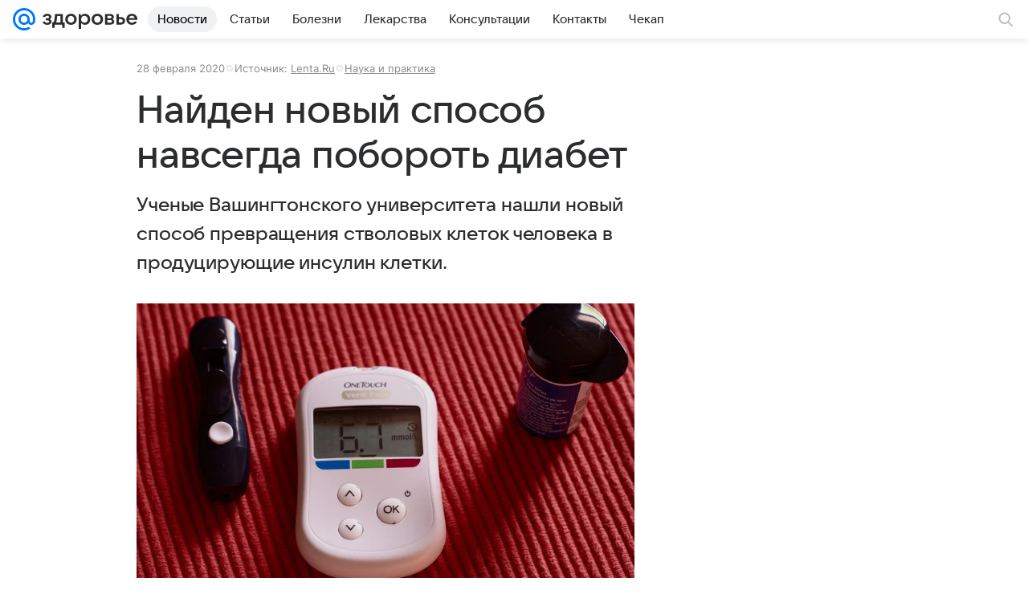

--- FILE ---
content_type: text/plain; charset=utf-8
request_url: https://media-stat.mail.ru/metrics/1.0/
body_size: 661
content:
eyJhbGciOiJkaXIiLCJjdHkiOiJKV1QiLCJlbmMiOiJBMjU2R0NNIiwidHlwIjoiSldUIn0.._HzseQJfTJTMSHGs.[base64].9dWR6_6IK8tnFcUnrzPSrQ

--- FILE ---
content_type: application/javascript; charset=utf-8
request_url: https://health.mail.ru/dist/media.js?30c80b55d15190b507a0
body_size: 28846
content:
(this.__LOADABLE_LOADED_CHUNKS__=this.__LOADABLE_LOADED_CHUNKS__||[]).push([[8201],{329:function(e,t,n){"use strict";n.d(t,{X:function(){return s.X}});var s=n(94167);t.A=s.A},1942:function(e,t,n){"use strict";n.d(t,{m:function(){return u}});var s=n(21681),r=n(17788),o=n(57034),i=n(15190),a=n(64986),c=n(94476),l=n(49992),d=function(e){var t=e.width,n=void 0===t?0:t,a=e.height,c=void 0===a?0:a,l=e.viewBox,d=e.id,u=e.className,f=void 0===u?"":u,p=e.fill,m=e.getRootRef,h=e.style,b=void 0===h?{}:h,g=e.title,v=e.children,j=(0,o._)(e,["width","height","viewBox","id","className","fill","getRootRef","style","title","children"]),y=i.Children.toArray(v)[0],w=i.isValidElement(y)&&"function"==typeof y.type&&"mountIcon"in y.type,O=Math.max(n,c),x=(0,s._)({width:n,height:c},b);return i.createElement("svg",(0,r._)((0,s._)({"aria-hidden":"true",display:"block"},j),{className:["vkuiIcon","vkuiIcon--".concat(O),"vkuiIcon--w-".concat(n),"vkuiIcon--h-".concat(c),"vkuiIcon--".concat(d),f].join(" ").trim(),viewBox:l,width:n,height:c,style:x,ref:m}),g&&i.createElement("title",null,g),w&&v,i.createElement("use",{xlinkHref:"#".concat(d),style:{fill:"currentColor",color:p}},!w&&v))};function u(e,t,n,o,u,f,p,m,h){var b=!1;function g(){b||((0,c.r)(new a.R({content:o})),b=!0)}var v=(0,l.m)(e),j=function(e){if((0,c.E)(g,[]),p){var o=m?". Замените на ".concat(m):"";v("Иконка устарела"+o)}return i.createElement(d,(0,r._)((0,s._)({},h,e),{viewBox:n,id:t,width:void 0===e.width||isNaN(e.width)?u:+e.width,height:void 0===e.height||isNaN(e.height)?f:+e.height}))};return j.mountIcon=g,j.displayName=e,j}},2867:function(e){e.exports={DatePickerContainer:"c004835997",datePickerContainer:"c004835997",InputWrapper:"e41ee60379",inputWrapper:"e41ee60379",DatePickerDay:"bb0f0f8407",datePickerDay:"bb0f0f8407",DatePickerMonth:"c90b6f0cef",datePickerMonth:"c90b6f0cef",DatePickerYear:"d2b5c2cf54",datePickerYear:"d2b5c2cf54"}},3271:function(e,t,n){"use strict";n(82854),n(15190)},4403:function(e){e.exports={root:"ad64df3142"}},4469:function(e,t,n){"use strict";var s=n(52709);t.A=s.A},5835:function(e){e.exports={root:"c5b49394c8",text:"bfe7a936d6",link:"cf2a386010",avatar:"d8234454fd",email:"bdb8340650"}},5981:function(e){e.exports={root:"f4c58fdd27",close:"c7e9d2aadd",content:"d4c492d5b0",small:"afa6b49471",medium:"f8bdfed01f",large:"e3558e866a",body:"b567eb3e15",header:"ae377988da",footer:"bbf63acffa"}},7282:function(e,t){"use strict";const n=new class{constructor(){this.lock=()=>{this.scrollElement&&!this.scrollElement.DID_LOCK&&(this.savedStyle={position:this.scrollElement.style.position||"",top:this.scrollElement.style.top||"",width:this.scrollElement.style.width||""},this.savedScrollTop=this.scrollElement.scrollTop,this.scrollElement.style.position="fixed",this.scrollElement.style.top=`-${this.savedScrollTop}px`,this.scrollElement.style.width="100%",this.scrollElement.DID_LOCK=!0)},this.unlock=()=>{this.scrollElement&&this.savedStyle&&(this.scrollElement.style.position=this.savedStyle.position,this.scrollElement.style.top=this.savedStyle.top,this.scrollElement.style.width=this.savedStyle.width,"number"==typeof this.savedScrollTop&&(this.scrollElement.scrollTop=this.savedScrollTop),this.scrollElement.DID_LOCK=!1,delete this.savedStyle,delete this.savedScrollTop)},this.scrollElement="undefined"==typeof window?null:window.document.scrollingElement||window.document.documentElement}};t.A=n},7583:function(e,t,n){"use strict";var s=n(82854),r=n(15190),o=n(86258),i=n(76087),a=n.n(i),c=n(43797);const l=e=>{const{visibleCount:t,buttonRef:n,tooltipProps:i,phantomContainerRef:l,children:d,dataQa:u="MoreListTooltip",buttonElement:f="Ещё",className:p,classNameContent:m,classNameTooltip:h}=e,b=(e=!1)=>r.Children.map(d,(n,r)=>{const o=!e&&r+1>t&&c.hidden;return(0,s.jsx)("div",Object.assign({className:a()(c.item,o)},{children:n}))}),g=(e=!1)=>r.Children.count(d)<=t&&!e?null:e?(0,s.jsx)("div",Object.assign({ref:n,className:c.button},{children:f})):(0,s.jsx)(o.A,Object.assign({trigger:"click",placement:"bottom-end"},i,{content:r.Children.map(d,(e,n)=>{const r=n+1<=t&&c.hidden;return(0,s.jsx)("div",Object.assign({className:a()(r,m)},{children:e}))}),className:h},{children:(0,s.jsx)("div",Object.assign({className:c.button},{children:f}))}));return(0,s.jsxs)("div",Object.assign({"data-qa":u,className:a()(c.root,p)},{children:[(0,s.jsxs)("div",Object.assign({className:a()(c.content,c.tooltip)},{children:[b(),g()]})),(0,s.jsxs)("div",Object.assign({ref:l,className:c.phantom},{children:[b(!0),g(!0)]}))]}))};l.displayName="MoreListTooltip",t.A=l},7667:function(e,t,n){"use strict";n.d(t,{A:function(){return s.A}});var s=n(80221)},7903:function(e,t,n){"use strict";var s=n(82854),r=n(76087),o=n.n(r),i=n(29810),a=n(59939),c=n(58753);const l=e=>{const{width:t,height:n,className:r,icon:l,dataQa:d="Loader"}=e;return(0,s.jsx)(i.A,{dataQa:d,width:t,height:n,icon:l||a.Ay,className:o()(c.loader,r)})};l.displayName="Loader",t.A=l},10322:function(e,t,n){"use strict";var s=n(82854),r=n(15190),o=n(94167),i=n(59445);t.A=e=>{const{children:t}=e,n=(0,r.useRef)(null),[a,c]=(0,r.useState)(!1),[l,d]=(0,r.useState)(null),[u,f]=(0,r.useState)({canEscapeKeyClose:!0,className:"",scrimClassName:"",disableCloseElement:!1}),p=(0,r.useRef)([]),m=(0,r.useRef)({}),h=(e,t)=>{if(d(e),!t)return;const{clearQueue:n,overlayProps:s}=t;n&&(p.current=[{id:e,options:t}]),s&&f(Object.assign(Object.assign({},u),s))},b=e=>{const t=p.current.pop();if(p.current.length){const{id:t,options:n}=p.current[p.current.length-1];return h(t,n),void(n&&"function"==typeof n.onHide&&n.onHide({id:t,reason:e}))}d(null),c(!1),t&&t.options&&"function"==typeof t.options.onHide&&t.options.onHide({id:t.id,reason:e})},{canEscapeKeyClose:g,disableCloseElement:v,className:j,scrimClassName:y}=u;return(0,s.jsxs)(i.A.Provider,Object.assign({value:{activeId:l,getCustomStoredProps:e=>m.current[e]?m.current[e]:null,hide:b,ref:n,setCustomStoredProps:(e,t)=>{void 0!==t&&(m.current[e]=t)},show:(e,t)=>{p.current.push({id:e,options:t||{overlayProps:u,clearQueue:!1}}),h(e,t),a||c(!0),t&&"function"==typeof t.onShow&&t.onShow({id:e})},visible:a}},{children:[t,(0,s.jsx)(o.A,{className:j,scrimClassName:y,onClose:b,active:a,ref:n,canEscapeKeyClose:g,disableCloseElement:v})]}))}},11515:function(e,t,n){"use strict";n.d(t,{U:function(){return r}});var s=n(15190);function r(e,t,n){(0,s.useEffect)(()=>{if(e)return window.addEventListener(e,t,n),()=>{window.removeEventListener(e,t,n)}},[t,e,n])}},11709:function(e){e.exports={root:"b8fc117f52",sizexs:"f6cd099c2e",sizes:"badf0ba34c",sizem:"c3a299b07a",sizel:"cee1c377b5",sizexl:"ec6580b137",size44:"fabc312ae6",size40:"a6bfcc8b4b",empty:"f6fd4c08d6"}},12026:function(e,t,n){"use strict";n.d(t,{Jt:function(){return f},bE:function(){return u}});var s=n(44800),r=n(31310),o=n(87172),i=n(30712),a=n(70387),c=function(e,t){var n={};for(var s in e)Object.prototype.hasOwnProperty.call(e,s)&&t.indexOf(s)<0&&(n[s]=e[s]);if(null!=e&&"function"==typeof Object.getOwnPropertySymbols){var r=0;for(s=Object.getOwnPropertySymbols(e);r<s.length;r++)t.indexOf(s[r])<0&&Object.prototype.propertyIsEnumerable.call(e,s[r])&&(n[s[r]]=e[s[r]])}return n};const l={CSRF:null,RLIMIT:null,AUTH:null},d=(e,t={},n)=>{const{csrf:s=!0,xrequestedWith:d=!0}=t,u=c(t,["csrf","xrequestedWith"]),f=u.method||"GET",p=s&&-1!==["POST","PUT","DELETE","PATCH"].indexOf(f.toUpperCase());let m={credentials:"same-origin"},h={accept:"application/json"};if(d&&(h=Object.assign(Object.assign({},h),{"X-Requested-With":"XMLHttpRequest"})),p&&(h=Object.assign(Object.assign({},h),{"X-CSRF-TOKEN":i.A.get()})),u){const{headers:e}=u,t=c(u,["headers"]);!t.body||t.body instanceof FormData||(h=Object.assign(Object.assign({},h),{"Content-Type":"application/json"})),e&&(h=Object.assign(Object.assign({},h),e)),m=Object.assign(Object.assign({},m),t)}m=Object.assign(Object.assign({},m),{headers:h});const b=(()=>{let e=0;return(t,n)=>{if(n)n&&e&&(e=0);else if(++e,e>=3)throw t}})(),g=t=>{const n=b.bind(null,t);switch(t.status){case o.D.CSRF:return n(),p?(l.CSRF||(l.CSRF=new Promise((e,n)=>{t.json().then(t=>{const{csrf_token:s}=t;l.CSRF=null,s&&(i.A.update(s),e()),n()},e=>{throw e})})),l.CSRF.then(()=>(m.headers=Object.assign(Object.assign({},m.headers),{"X-CSRF-TOKEN":i.A.get()}),fetch(e,m).then(g)),e=>{throw e})):t;case o.D.AUTHENTICATION:return n(),l.AUTH||(l.AUTH=new Promise((n,s)=>{t.text().then(()=>{const t=/https?:\/\//.test(e)?e:`${window.location.origin}${e}`,o=-1!==window.location.hostname.indexOf("devmail")?"devmail":"mail",i=document.createElement("script"),a=`cbMediaUiJSONP${(0,r.M)()}`,c=`https://auth.${o}.ru/sdc?from=${t}&JSONP_call=${a}`;let d=!1;const u=()=>{l.AUTH=null,delete window[a],document.body.removeChild(i)};window[a]=e=>{d=!0,u(),e?n():s()},i.src=c,i.onload=i.onerror=()=>{d||(u(),s())},document.body.appendChild(i)},e=>{throw e})})),l.AUTH.then(()=>fetch(e,m).then(g),e=>{throw e});case o.D.RLIMIT:return n(),l.RLIMIT||(l.RLIMIT=new Promise((e,n)=>{t.json().then(t=>{(0,a.V)({resolve:e,reject:n,data:t})},e=>{throw e})})),l.RLIMIT.then(()=>fetch(e,m).then(g),e=>{throw e});default:return n(!0),t}};return fetch(e,m).then(g).then(n||(e=>{if(e.status>=400)throw e;return 204===e.status?e:e.json()}))},u=(e,t,n)=>d(e,{body:(e=>e instanceof FormData?e:JSON.stringify(e))(t),method:"POST"},n),f=(e,t,n)=>{let r=e;if(void 0!==n){const t=(0,s.z)(n);r=t?`${e}?${t}`:e}return d(r,{method:"GET"},t)};t.Ay=d},12304:function(e,t,n){"use strict";var s=n(24351);t.A=s.A},15839:function(e){e.exports={wrapper:"d71aabeaf8",select:"b9ef8ebb05",options:"e1aab0c4f2"}},16581:function(e,t,n){"use strict";n.d(t,{D:function(){return r}});var s=n(15190);const r=()=>{const[e,t]=(0,s.useState)(!1);return(0,s.useEffect)(()=>{t(!0)},[]),e}},17302:function(e,t,n){"use strict";n(82854),n(15190)},18763:function(e,t,n){"use strict";var s=n(82854),r=n(74437),o=n(76087),i=n.n(o),a=function(e,t){var n={};for(var s in e)Object.prototype.hasOwnProperty.call(e,s)&&t.indexOf(s)<0&&(n[s]=e[s]);if(null!=e&&"function"==typeof Object.getOwnPropertySymbols){var r=0;for(s=Object.getOwnPropertySymbols(e);r<s.length;r++)t.indexOf(s[r])<0&&Object.prototype.propertyIsEnumerable.call(e,s[r])&&(n[s[r]]=e[s[r]])}return n};t.A=e=>{const{alt:t,children:n,className:o,classNameImg:c,dataQa:l,source:d,srcSet:u=[],objectFit:f,lazy:p=!1,onClick:m,onLoad:h}=e,b=a(e,["alt","children","className","classNameImg","dataQa","source","srcSet","objectFit","lazy","onClick","onLoad"]),g=i()(r.root,o),v=i()(r.img,c,{lazy:p,[r.imgCoverFit]:"cover"===f,[r.imgContainFit]:"contain"===f,[r.imgFillFit]:"fill"===f,[r.imgScaleDownFit]:"scale-down"===f});return(0,s.jsxs)("picture",Object.assign({"data-qa":l||"Picture",className:g},{children:[u&&u.length?u.map((e,t)=>(0,s.jsx)("source",Object.assign({},e),t)):null,(0,s.jsx)("img",Object.assign({className:v,alt:t||" ",title:t,onClick:m,onLoad:h,src:d.src,srcSet:d.srcSet,loading:p?"lazy":void 0},b)),n]}))}},19147:function(e,t,n){"use strict";var s=n(82854),r=n(76087),o=n.n(r),i=n(61109);t.A=({content:e,className:t,classNameHeader:n,classNameContent:r,classNameFooter:a,children:c,dataQa:l,dataLogger:d,header:u,footer:f,noPadding:p,style:m})=>{const h=o()(i.root,t,{[i.noPadding]:p}),b=d&&{"data-logger":d};return(0,s.jsxs)("div",Object.assign({"data-qa":l||"Box"},b,{className:h,style:m},{children:[u?(0,s.jsx)("div",Object.assign({className:o()(i.header,n)},{children:u})):null,(()=>{if(!c&&!e)return null;const t=o()(i.content,r);return"string"==typeof e?(0,s.jsx)("div",{className:t,dangerouslySetInnerHTML:{__html:e}}):(0,s.jsx)("div",Object.assign({className:t},{children:e||c}))})(),f?(0,s.jsx)("div",Object.assign({className:o()(i.footer,a)},{children:f})):null]}))}},19455:function(e){e.exports={root:"dd7daf38bd",rootError:"edda6dbe46"}},19553:function(e,t,n){"use strict";var s=n(82854),r=n(76087),o=n.n(r),i=n(15190),a=n(76140),c=n(26251),l=n(63365),d=n(29810);const u=(0,i.forwardRef)((e,t)=>{const{active:n=!1,children:r,className:u,wrapClassName:f,contentClassName:p,disabled:m,iconLoader:h,iconOnly:b=!1,ariaLabel:g,dataLogger:v,loading:j=!1,theme:y="simple",type:w="button",size:O="regular",wide:x=!1,rounded:E,onClick:N,href:A,target:C,rel:k,style:S,iconLeft:_,title:L,iconRight:T}=e,R=y?l[y]:void 0,I=o()(u,c.root,R,{[l.active]:n,[c.iconOnly]:b,[c.wide]:x,[c.small]:"small"===O,[c.large]:"large"===O,[c.huge]:"huge"===O,[c.disabled]:m,[c.loading]:j,[c.rounded]:E}),D=e=>{"function"!=typeof N||j||N(e)},P={disabled:m,ref:t,style:S,"aria-label":g,"data-loading":j,"data-logger":v,className:I},M=i.Children.map(r,e=>(0,s.jsx)("span",{children:e})),$=()=>{const e=j?(0,s.jsx)(a.A,{className:c.loader,icon:h}):null;return(0,s.jsxs)(i.Fragment,{children:[e,(0,s.jsxs)("span",Object.assign({className:o()(c.wrap,f)},{children:[_&&(0,s.jsx)(d.A,{className:c.iconLeft,icon:_}),r&&(0,s.jsx)("span",Object.assign({className:o()(c.content,p)},{children:M})),T&&(0,s.jsx)(d.A,{className:c.iconRight,icon:T})]}))]})};return e.href?(0,s.jsx)("a",Object.assign({},P,{ref:t,className:o()(c.link,I),tabIndex:m?-1:void 0,href:A,target:C,rel:k,title:L,"data-qa":"ButtonLink",onClick:D},{children:$()})):(0,s.jsx)("button",Object.assign({},P,{type:w,title:L,"data-qa":"Button",onClick:D},{children:$()}))});u.displayName="Button",Object.defineProperty(u,"Link",{value:u}),u.displayName="Button",t.A=u},20827:function(e,t,n){"use strict";var s=n(82854),r=n(15190),o=n(7583),i=function(e,t,n,s){return new(n||(n=Promise))(function(r,o){function i(e){try{c(s.next(e))}catch(e){o(e)}}function a(e){try{c(s.throw(e))}catch(e){o(e)}}function c(e){var t;e.done?r(e.value):(t=e.value,t instanceof n?t:new n(function(e){e(t)})).then(i,a)}c((s=s.apply(e,t||[])).next())})};const a=e=>{const{children:t,onTooltipFirstElementIndexChange:n,component:a=o.A}=e,c=a,[l,d]=(0,r.useState)(r.Children.count(t)),[u,f]=(0,r.useState)(!1),p=(0,r.useRef)(null),m=(0,r.useRef)(null),[h,b]=(0,r.useState)(!1),g=(0,r.useCallback)(()=>{if(!p.current||!m.current)return;const e=p.current.getBoundingClientRect().width,t=m.current.getBoundingClientRect().width,s=p.current.children,r=s.length-1;let o=-1,i=e,c=!0;Array.prototype.forEach.call(s,(e,t)=>{if(i<0||t>=r||!c)return;const n=e.getBoundingClientRect().width;i-n<0?(o=t,c=!1):i-=n});const l=-1!==o?i-t<0?o-1:o:r;h||"MoreListDropdown"!==a.displayName||b(!0),n&&"MoreListTooltip"===a.displayName&&n(l===r?null:l),d(l)},[h,n]);(0,r.useEffect)(()=>{let e=!1;return function(){i(this,void 0,void 0,function*(){yield window.document.fonts.ready,e||f(!0)})}(),()=>{e=!0}},[]),(0,r.useLayoutEffect)(()=>{if(u)return window.addEventListener("resize",g),g(),()=>{window.removeEventListener("resize",g)}},[u,g]);const v=Object.assign(Object.assign({},e),{visibleCount:l,onResize:g,isInitialCalculated:h,phantomContainerRef:p,buttonRef:m});return(0,s.jsx)(c,Object.assign({},v))};a.displayName="MoreList",t.A=a},23017:function(e){e.exports={root:"f2eee589ba",headline1:"a1ae198b3e",headline2:"a80230059c",paragraph:"e3e2804789",text:"aa7df2cf76",subhead:"e0438a5e7b",footnote:"a7a6fb85f2",footnoteCaps:"b6e159b362",caption1:"dd90d67c37",caption2:"be3e1335af",caption3:"d882dc753d",caption1Caps:"fb9ee07718",caption2Caps:"a56a235a23",caption3Caps:"fb48724e27",textSecondaryLight:"c9d2c4a81b",mediaCaption:"dbc1119814",mediaCaptionCaps:"b888800940",articleLead:"cd14987ce4",articleParagraph:"ef6e58124a",articleParagraphSecondary:"fd8301f677",articleQuote:"b1fd229b83",articleQuotePerson:"cc459b15f5",articleNumbering:"f130875044"}},23148:function(e,t,n){"use strict";n.d(t,{W:function(){return s.installWorker}});var s=n(78810)},23401:function(e){e.exports={body:"acb869801d",side:"cd85ae98f9",link:"d6e8ed9284",root:"a25919413d",slotTop:"b43dcfaa4b",moreList:"bdf44a9e0b",item:"ed0cebe188",moreListItem:"c2eb547b20",moreListContent:"be371abb3f",moreListTooltip:"b45465bba2"}},23960:function(e,t,n){"use strict";var s=n(79467);t.A=s.A},24351:function(e,t,n){"use strict";var s=n(82854),r=n(15190),o=n(44084),i=n(60333),a=n(45827);t.A=e=>{const t="data-embed-source",{options:n={}}=e,c=(0,r.useRef)(null),l=e=>{const s=e.querySelector("textarea");s&&(s.getAttribute(t)||e.getAttribute("data-rb-slot"))&&(0,i.Q)(s,{sourceAttributeName:t}),n&&"function"==typeof n.callback_enter&&n.callback_enter(e)};if("undefined"!=typeof window){const e=new o.A(Object.assign(Object.assign({elements_selector:".lazy",thresholds:"100% 0%",unobserve_entered:!0},n),{callback_enter:l}));c.current=e}const d={instance:c.current},{children:u}=e;return(0,s.jsx)(a.k.Provider,Object.assign({value:d},{children:u}))}},26251:function(e){e.exports={simple:"e3d94fdaa5",active:"f6f4603067",light:"be79ce2303",primary:"c402c9e526",danger:"fe32ba7d22",success:"c6225815af",clean:"d691068ba5",vk:"cb4b87994d",ok:"fb31fce8c1",moimir:"b8da259c4f",fb:"c766f2896e",twitter:"e5aca3fe71",mail:"a28f26cee7",white:"b629283b13",blue:"e892f88767",root:"d110000fb2",wide:"cd0ca5fc17",small:"e8e74a6a29",large:"dff5d7fb9f",huge:"f222e093a6",rounded:"d91587b71f",wrap:"c79f87df29",content:"b297917499",link:"ff254679fa",iconLeft:"a128208b3f",iconRight:"cb0964c6d3",loader:"fab6f09204",loading:"b34253c84d",disabled:"f728bbc0e6",iconOnly:"fb245d7be7",group:"cacebb76f4"}},26495:function(e,t,n){"use strict";var s=n(37221);t.A=s.A},27169:function(e,t,n){"use strict";n(82854),n(15190)},27413:function(e){e.exports={inputAlternate:"d2b3777491",root:"ef45ee60f7",inputOriginal:"b7751b0fdb"}},28804:function(e,t,n){"use strict";var s=n(82854),r=n(76087),o=n.n(r),i=n(72309);t.A=e=>{const{decoratorClassName:t}=e;return(0,s.jsx)("div",{className:o()(i.decorator,t)})}},29333:function(e,t,n){"use strict";var s=n(82854),r=n(49502),o=n(76087),i=n.n(o),a=n(15839),c=function(e,t){var n={};for(var s in e)Object.prototype.hasOwnProperty.call(e,s)&&t.indexOf(s)<0&&(n[s]=e[s]);if(null!=e&&"function"==typeof Object.getOwnPropertySymbols){var r=0;for(s=Object.getOwnPropertySymbols(e);r<s.length;r++)t.indexOf(s[r])<0&&Object.prototype.propertyIsEnumerable.call(e,s[r])&&(n[s[r]]=e[s[r]])}return n};const l=e=>{const{wrapperClassName:t,selectClassName:n}=e,o=c(e,["wrapperClassName","selectClassName"]),l=i()(a.wrapper,t),d=i()(a.select,n);return(0,s.jsx)(r.eIh,Object.assign({className:l},{children:(0,s.jsx)(r.AeY,Object.assign({},o,{className:d,dropdownOffsetDistance:4,renderDropdown:({defaultDropdownContent:e})=>(0,s.jsx)("div",Object.assign({className:a.options},{children:e}))},e))}))};l.displayName="Select",t.A=l},29512:function(e,t,n){"use strict";var s=n(76223);t.A=s.A},29810:function(e,t,n){"use strict";var s=n(75131);t.A=s.A},30359:function(e,t,n){"use strict";var s=n(10322);t.A=s.A},30654:function(e,t,n){"use strict";var s;n.d(t,{y:function(){return s}}),function(e){e.OVERLAY_OPEN="core.overlay.open",e.OVERLAY_CLOSE="core.overlay.close"}(s||(s={}))},30712:function(e,t){"use strict";const n="csrf-token",s=(()=>{let e;return{get:()=>(e||(e="undefined"!=typeof window?window.document.querySelector(`meta[name="${n}"]`):null),e?e.content:""),update:t=>{e?e.content=t:(t=>{e=document.createElement("meta"),e.name=n,e.content=t,document.getElementsByTagName("head")[0].appendChild(e)})(t)}}})();t.A=s},30764:function(e,t,n){"use strict";var s=n(19147);t.A=s.A},30947:function(e,t,n){"use strict";var s=n(82854),r=n(76087),o=n.n(r),i=n(15190),a=n(64102),c=n(67701);class l extends i.PureComponent{constructor(e){super(e),this.handleChange=e=>{this.setState({checkedValue:e.currentTarget.value}),"function"==typeof this.props.onChange&&this.props.onChange(e.currentTarget.value)},this.state={checkedValue:e.value}}UNSAFE_componentWillReceiveProps(e){this.setState({checkedValue:e.value})}render(){const{className:e,items:t}=this.props,n=o()(c.root,e),r=t.map((e,t)=>(0,s.jsx)(a.A,Object.assign({className:e.className,name:e.name,value:e.value,checked:this.state.checkedValue===e.value,onChange:this.handleChange},{children:e.label}),t));return(0,s.jsx)("div",Object.assign({"data-qa":"RadioSet",className:n},{children:r}))}}t.A=l},31223:function(e,t,n){"use strict";var s=n(67577);t.A=s.A},31310:function(e,t,n){"use strict";function s(){return`i${Math.random().toString(36).substr(2,9)}`}n.d(t,{M:function(){return s}})},31495:function(e,t){"use strict";var n;!function(e){e.ESC="Escape",e.ESC_EDGE_SUPPORT="Esc"}(n||(n={})),t.A=n},31881:function(e,t,n){"use strict";var s=n(15190).createContext("light");s.Provider},34472:function(e,t,n){"use strict";n.d(t,{M:function(){return s}});const s={OFFSET:30,ID:"FoundMistakePopup",SUBMIT_ID:"FoundMistakeSubmitPopup",SHOW:"FoundMistakePopupShow",RESULT_SUCCESS:{text:"Спасибо за сообщение!"},RESULT_ERROR:{text:"Произошла ошибка отправки, попробуйте позже."}}},34807:function(e){e.exports={root:"aeea1c25ae",line:"c0f1de66b1",dotted:"dab3099883",separator:"a5b811c191"}},35086:function(e,t,n){"use strict";var s=n(30947);t.A=s.A},35906:function(e,t,n){"use strict";var s=n(15190);t.A=()=>{const e=(0,s.useRef)(null),[t,n]=(0,s.useState)(!1),r=e=>{e.ctrlKey&&"Enter"===e.key?n(!0):n(!1)};return(0,s.useEffect)(()=>(window.document.addEventListener("keydown",r),()=>{window.document.removeEventListener("keydown",r)}),[]),{ref:e,isCtrlEnter:t}}},36755:function(e,t,n){"use strict";var s=n(82854),r=n(2259),o=n(76087),i=n.n(o),a=n(15190),c=n(41315),l=n(65287),d=n(29810),u=n(329),f=n(59445),p=n(5981);const m="medium",h={CLOSE_ICON:"withPopupClose",ESC_KEY:u.X.OVERLAY_ESC_KEY,OUTSIDE_CLICK:"withPopupOutsideClose"},b=e=>{const{id:t,className:n,children:r,dataQa:o,header:i,footer:a,size:c=m,bodyClassName:l,headerClassName:d,footerClassName:u,onMount:f,onUnmount:p}=e,h=i?(0,s.jsx)(b.Header,Object.assign({className:d},{children:i})):null,g=a?(0,s.jsx)(b.Footer,Object.assign({className:u},{children:a})):null;return(0,s.jsxs)(b.Custom,Object.assign({id:t,className:n,size:c,onMount:f,onUnmount:p,dataQa:o},{children:[h,(0,s.jsx)(b.Body,Object.assign({className:l},{children:r})),g]}))};b.Header=({className:e,children:t})=>(0,s.jsx)("div",Object.assign({className:i()(p.header,e)},{children:t})),b.Body=({className:e,children:t})=>(0,s.jsx)("div",Object.assign({className:i()(p.body,e)},{children:t})),b.Footer=({className:e,children:t})=>(0,s.jsx)("div",Object.assign({className:i()(p.footer,e)},{children:t})),b.Custom=({className:e,contentClassName:t,iconCloseClassName:n,children:o,dataQa:u,id:b,size:g=m,onMount:v,onUnmount:j})=>{const{ref:y,activeId:w,hide:O}=(0,a.useContext)(f.A),x=(0,a.useRef)(null);(0,c.A)(()=>O(h.CLOSE_ICON),{ignoreClass:"ignore-outsideclick-class",refs:[x]});const E=Boolean(w===b&&y&&y.current),N=(0,a.useRef)(!1);if((0,a.useEffect)(()=>{if(N.current?E&&v&&v():N.current=!0,E&&j)return()=>{j()}},[E]),!E)return null;const A=i()(p.root,p[g],e),C=i()(p.content,t),k=i()(p.close,n),S=u||`Popup-${b||""}`,_=(0,s.jsx)("div",Object.assign({className:A,"data-qa":S},{children:(0,s.jsxs)("div",Object.assign({className:C,ref:x},{children:[(0,s.jsx)("div",Object.assign({"data-qa":"PopupClose",className:k,onClick:()=>O(h.CLOSE_ICON)},{children:(0,s.jsx)(d.A,{icon:r.A})})),o]}))})),L=y&&y.current;return(0,l.createPortal)(_,L)},b.HIDE_REASONS=h,t.A=b},36961:function(e,t,n){"use strict";n(15190),n(31881);var s={mdpi:1,hdpi:1.5,xhdpi:1.5,xxhdpi:3,xxxhdpi:4};Object.keys(s)},37221:function(e,t,n){"use strict";var s=n(82854),r=n(15190),o=n(76087),i=n.n(o),a=n(41087);t.A=({children:e,className:t,ratio:n="4:3",style:o})=>{const[c,l]=(0,r.useState)(),d=(0,r.useRef)(null),u=i()(a.root,t,c),f=r.Children.only(e),p=(0,r.cloneElement)(f,{className:i()(f.props.className,a.child)});return(0,r.useEffect)(()=>{if("number"==typeof n&&d.current){const e=`ratio${n.toString(32).replace(".","")}`;l(e);const t=document.createElement("style");t.innerHTML=`.${a.root}.${e}::before {\n        padding-bottom: ${1/n*100}%\n      }`,document.head.appendChild(t)}else l(void 0)},[n]),(0,s.jsx)("div",Object.assign({ref:d,style:o,className:u,"data-ratio":n},{children:p}))}},38175:function(e,t,n){"use strict";var s=n(82854),r=n(15190),o=n(75539),i=n(23960),a=n(48219),c=n(99137),l=n(29512),d=n(34472),u=n(86417),f=function(e,t,n,s){return new(n||(n=Promise))(function(r,o){function i(e){try{c(s.next(e))}catch(e){o(e)}}function a(e){try{c(s.throw(e))}catch(e){o(e)}}function c(e){var t;e.done?r(e.value):(t=e.value,t instanceof n?t:new n(function(e){e(t)})).then(i,a)}c((s=s.apply(e,t||[])).next())})};t.A=e=>{const{url:t,onBeforeSubmit:n}=e,[p,m]=(0,r.useState)(!1),{show:h}=(0,c.O)(d.M.ID),{show:b}=(0,c.O)(d.M.ID,{clearQueue:!0}),g=(0,c.D)(d.M.ID),v=(0,c.D)(d.M.ID);(0,r.useEffect)(()=>{const e=e=>{h(e.detail)};return window.addEventListener(d.M.SHOW,e),()=>{window.removeEventListener(d.M.SHOW,e)}},[]);const j=[{type:"text",id:"url",label:"URL страницы",fieldProps:{name:"url",value:"undefined"!=typeof window?(null==g?void 0:g.href)||window.location.href:"",readOnly:!0}},{type:"textarea",id:"text",label:"Ошибка",fieldProps:{name:"text",value:null==g?void 0:g.selection,readOnly:!0}},{type:"button",id:"submit",label:"",fieldProps:{text:"Отправить",theme:"primary",type:"button",loading:p,onClick:()=>f(void 0,void 0,void 0,function*(){const e=new FormData;e.append("url",(null==g?void 0:g.href)||window.location.href),e.append("message",null==g?void 0:g.selection),g.id&&e.append("id",g.id),g.type&&e.append("type",g.type),"function"==typeof n&&n(e),m(!0);try{"OK"===(yield(0,o.Ay)(t,{method:"POST",body:e})).status&&(b(d.M.RESULT_SUCCESS),m(!1))}catch(e){b({text:e.statusText||d.M.RESULT_ERROR.text}),m(!1)}})}}];return(0,s.jsx)(a.A,Object.assign({id:d.M.ID,header:(0,u.i)(),size:"medium"},{children:(null==v?void 0:v.text)?(0,s.jsx)(l.A,Object.assign({tag:"div"},{children:v.text})):(0,s.jsx)(i.A,{fields:j})}))}},38503:function(e,t,n){"use strict";function s(e){const t=e.getBoundingClientRect();return{elementHidesLeft:t.left<0,elementHidesRight:t.right>window.innerWidth}}n.d(t,{A:function(){return s}})},40209:function(e,t,n){"use strict";n.d(t,{B:function(){return o}});var s=n(15190),r=n(88793);function o(e){const t=(0,s.useRef)(new r.A(Object.assign({},e))),[n,o]=(0,s.useState)(t.current.getInfo()),i=e=>{o(e)},a=(0,s.useCallback)(e=>{o(t=>Object.assign(Object.assign({},t),e))},[]);return(0,s.useEffect)(()=>{const e=t.current;return e.addListener(i),()=>{e.removeListener(i)}},[]),[n,a]}},40513:function(e,t,n){"use strict";n.d(t,{A:function(){return s.A}});var s=n(63721)},40886:function(e,t,n){"use strict";var s=n(68073),r=n(82807);const o={touch:s.A.widthTouch,tablet:s.A.widthTablet,desktopS:s.A.widthDesktopS,desktopM:s.A.widthDesktopM,fromTablet:s.A.widthFromTablet,fromDesktopS:s.A.widthFromDesktopS,fromDesktopM:s.A.widthFromDesktopM,toTablet:s.A.widthToTablet,toDesktopS:s.A.widthToDesktopS};t.A=class{constructor(e){this.onResize=(0,r.A)(e=>{const{info:t,listeners:n}=this.checkerState,s=this.getInfo();JSON.stringify(s)!==JSON.stringify(t)&&(this.checkerState.info=s,n.forEach(t=>t(s,e)))}),this.addListener=e=>{if("undefined"==typeof window)return;const{listeners:t}=this.checkerState;0===t.length&&window.addEventListener("resize",this.onResize),t.push(e)},this.removeListener=e=>{const{listeners:t}=this.checkerState;this.checkerState.listeners=t.filter(t=>t!==e),"undefined"!=typeof window&&0===t.length&&window.removeEventListener("resize",this.onResize)},this.getInfo=()=>"undefined"==typeof window?this.checkerState.info:{isTouch:window.matchMedia(o.touch).matches,isTablet:window.matchMedia(o.tablet).matches,isDesktopSmall:window.matchMedia(o.desktopS).matches,isDesktopMedium:window.matchMedia(o.desktopM).matches,isToTablet:window.matchMedia(o.toTablet).matches,isToDesktopSmall:window.matchMedia(o.toDesktopS).matches,isFromTablet:window.matchMedia(o.fromTablet).matches,isFromDesktopSmall:window.matchMedia(o.fromDesktopS).matches,isFromDesktopMedium:window.matchMedia(o.fromDesktopM).matches};const t=t=>e&&e[t]||!1;this.checkerState={listeners:[],info:{isTouch:t("isTouch"),isTablet:t("isTablet"),isDesktopSmall:t("isDesktopSmall"),isDesktopMedium:t("isDesktopMedium"),isToTablet:t("isToTablet"),isToDesktopSmall:t("isToDesktopSmall"),isFromTablet:t("isFromTablet"),isFromDesktopSmall:t("isFromDesktopSmall"),isFromDesktopMedium:t("isFromDesktopMedium")}}}}},40988:function(e,t,n){"use strict";n.d(t,{A:function(){return m}});var s=n(82854),r=n(15190),o=n(53535),i=n(65655),a=n(29512),c=n(76679),l=n(56833),d=n(48219),u=n(99137),f=n(76322),p=n(51294);var m=()=>{const{show:e,hide:t}=(0,u.O)(f.D.ID,{onHide:e=>{if(e.reason!==f.D.REASON_HIDE){const t=new CustomEvent(f.D.EVENT_HIDE,{detail:{reason:e.reason}});document.dispatchEvent(t)}}});(0,r.useEffect)(()=>{const n=t=>{e(t.detail)},s=e=>{t(e.detail.reason)};return window.addEventListener(f.D.EVENT_SHOW,n),window.addEventListener(f.D.EVENT_HIDE,s),()=>{window.removeEventListener(f.D.EVENT_SHOW,n),window.removeEventListener(f.D.EVENT_HIDE,s)}},[]);const[n,m]=(0,r.useState)(""),[h,b]=(0,r.useState)(!0),g=(0,r.useRef)(null),v=(0,u.D)(f.D.ID),{response:j,checkRequest:y}=v||{},{captchaPath:w}=j||{},O=()=>{g&&g.current&&(g.current.style.backgroundImage=`url(${w}?${Math.floor(1e4*Math.random())}`)},x=(0,s.jsx)(i.A,Object.assign({level:"3",className:p.title},{children:"Робот или человек?"})),E=!h&&(0,s.jsx)("span",Object.assign({className:p.error},{children:"Неправильно указаны символы с картинки. Попробуйте ещё раз"}));return(0,s.jsxs)(d.A,Object.assign({id:f.D.ID,header:x,size:"small"},{children:[(0,s.jsx)(a.A,{children:'Запросы, поступившие с вашего IP-адреса, похожи на автоматические. Чтобы продолжить пользоваться сервисами Mail.Ru, введите, пожалуйста, символы, которые вы видите на картинке и нажмите на кнопку "Отправить". Спасибо за помощь!'}),(0,s.jsx)("div",{ref:g,onClick:O,className:p.captcha,style:{backgroundImage:`url(${w})`}}),(0,s.jsxs)("div",Object.assign({className:p.wrapper},{children:[(0,s.jsx)(l.A,{className:p.input,value:n,placeholder:"Введите код",onChange:e=>{m(e.target.value)}}),(0,s.jsx)(o.A,Object.assign({className:p.button,onClick:()=>{y({captcha:n}).then(e=>{e.valid?(m(""),b(!0)):(b(!1),O())})},theme:"primary",disabled:!n},{children:"Отправить"})),(0,s.jsx)("div",Object.assign({className:p.linkWrapper},{children:(0,s.jsx)(c.A,Object.assign({href:"#",onClick:O},{children:"Не вижу код"}))}))]})),E]}))}},41087:function(e){e.exports={root:"bf3311cdf5",child:"a7116b692d"}},41202:function(e){e.exports={secondaryColor:"e53e657292",contrastColor:"a017aa255a",contrastThemedColor:"b321157a31",accentColor:"f9fe0cdede",negativeColor:"e34956e5b1",mutedColor:"e266448a5a",subheadColor:"ec14442e88",tertiaryColor:"d24f4bef65",positiveColor:"d84c239f2b",linkColor:"e35b1c236f"}},41413:function(e){e.exports={root:"a37b7994b2",row:"b0eb304ff2",radioSet:"eb5ada4c66",control:"c169a191b9",action:"fa3b9ddbd9"}},42686:function(e,t,n){"use strict";n(82854),n(15190)},43282:function(e,t,n){"use strict";var s=n(43819);t.A=s.A},43797:function(e){e.exports={content:"f12947254b",root:"f15dde588f",tooltip:"f92ab77a9d",contentInitial:"f008103618",phantom:"dead573164",button:"a2147a7652",item:"e2037a3811",hidden:"a0f7146bf7"}},43819:function(e,t,n){"use strict";var s=n(82854),r=n(29512),o=n(55741);t.A=e=>{const{text:t,error:n,children:i}=e;return(0,s.jsxs)("div",Object.assign({className:o.root},{children:[(0,s.jsx)("div",{children:i}),t&&(0,s.jsx)(r.A,Object.assign({className:o.text,type:"footnote",color:"secondary"},{children:t})),n&&(0,s.jsx)(r.A,Object.assign({className:o.error,type:"footnote",color:"negative"},{children:n}))]}))}},43985:function(e,t,n){"use strict";n.d(t,{F:function(){return o}});var s=n(15190);const r={workerKey:"sw-common",workers:{"sw-common":"/sw-common.js"}},o=e=>{const t=(0,s.useRef)(Object.assign(Object.assign({},r),e));return(0,s.useEffect)(()=>{Promise.resolve().then(n.bind(n,78810)).then(({installWorker:e})=>{e(t.current)}).catch(e=>window.console.warn("[Error:useInitializeServiceWorker]",e))},[]),{configSW:t.current}}},44084:function(e,t,n){"use strict";n.d(t,{A:function(){return Se}});const s="undefined"!=typeof window,r=s&&!("onscroll"in window)||"undefined"!=typeof navigator&&/(gle|ing|ro)bot|crawl|spider/i.test(navigator.userAgent),o=s&&"IntersectionObserver"in window,i=s&&"classList"in document.createElement("p"),a=s&&window.devicePixelRatio>1,c={elements_selector:".lazy",container:r||s?document:null,threshold:300,thresholds:null,data_src:"src",data_srcset:"srcset",data_sizes:"sizes",data_bg:"bg",data_bg_hidpi:"bg-hidpi",data_bg_multi:"bg-multi",data_bg_multi_hidpi:"bg-multi-hidpi",data_bg_set:"bg-set",data_poster:"poster",class_applied:"applied",class_loading:"loading",class_loaded:"loaded",class_error:"error",class_entered:"entered",class_exited:"exited",unobserve_completed:!0,unobserve_entered:!1,cancel_on_exit:!0,callback_enter:null,callback_exit:null,callback_applied:null,callback_loading:null,callback_loaded:null,callback_error:null,callback_finish:null,callback_cancel:null,use_native:!1,restore_on_error:!1},l=e=>Object.assign({},c,e),d=function(e,t){let n;const s="LazyLoad::Initialized",r=new e(t);try{n=new CustomEvent(s,{detail:{instance:r}})}catch(e){n=document.createEvent("CustomEvent"),n.initCustomEvent(s,!1,!1,{instance:r})}window.dispatchEvent(n)},u="src",f="srcset",p="sizes",m="poster",h="llOriginalAttrs",b="data",g="loading",v="loaded",j="applied",y="error",w="native",O="data-",x="ll-status",E=(e,t)=>e.getAttribute(O+t),N=e=>E(e,x),A=(e,t)=>((e,t,n)=>{const s=O+t;null!==n?e.setAttribute(s,n):e.removeAttribute(s)})(e,x,t),C=e=>A(e,null),k=e=>null===N(e),S=e=>N(e)===w,_=[g,v,j,y],L=(e,t,n,s)=>{e&&"function"==typeof e&&(void 0===s?void 0===n?e(t):e(t,n):e(t,n,s))},T=(e,t)=>{""!==t&&(i?e.classList.add(t):e.className+=(e.className?" ":"")+t)},R=(e,t)=>{""!==t&&(i?e.classList.remove(t):e.className=e.className.replace(new RegExp("(^|\\s+)"+t+"(\\s+|$)")," ").replace(/^\s+/,"").replace(/\s+$/,""))},I=e=>e.llTempImage,D=(e,t)=>{if(!t)return;const n=t._observer;n&&n.unobserve(e)},P=(e,t)=>{e&&(e.loadingCount+=t)},M=(e,t)=>{e&&(e.toLoadCount=t)},$=e=>{let t=[];for(let n,s=0;n=e.children[s];s+=1)"SOURCE"===n.tagName&&t.push(n);return t},F=(e,t)=>{const n=e.parentNode;if(!n||"PICTURE"!==n.tagName)return;$(n).forEach(t)},B=(e,t)=>{$(e).forEach(t)},H=[u],U=[u,m],q=[u,f,p],z=[b],W=e=>!!e[h],V=e=>e[h],Q=e=>delete e[h],K=(e,t)=>{if(W(e))return;const n={};t.forEach(t=>{n[t]=e.getAttribute(t)}),e[h]=n},Y=(e,t)=>{if(!W(e))return;const n=V(e);t.forEach(t=>{((e,t,n)=>{n?e.setAttribute(t,n):e.removeAttribute(t)})(e,t,n[t])})},G=(e,t,n)=>{T(e,t.class_applied),A(e,j),n&&(t.unobserve_completed&&D(e,t),L(t.callback_applied,e,n))},J=(e,t,n)=>{T(e,t.class_loading),A(e,g),n&&(P(n,1),L(t.callback_loading,e,n))},X=(e,t,n)=>{n&&e.setAttribute(t,n)},Z=(e,t)=>{X(e,p,E(e,t.data_sizes)),X(e,f,E(e,t.data_srcset)),X(e,u,E(e,t.data_src))},ee={IMG:(e,t)=>{F(e,e=>{K(e,q),Z(e,t)}),K(e,q),Z(e,t)},IFRAME:(e,t)=>{K(e,H),X(e,u,E(e,t.data_src))},VIDEO:(e,t)=>{B(e,e=>{K(e,H),X(e,u,E(e,t.data_src))}),K(e,U),X(e,m,E(e,t.data_poster)),X(e,u,E(e,t.data_src)),e.load()},OBJECT:(e,t)=>{K(e,z),X(e,b,E(e,t.data_src))}},te=["IMG","IFRAME","VIDEO","OBJECT"],ne=(e,t)=>{!t||(e=>e.loadingCount>0)(t)||(e=>e.toLoadCount>0)(t)||L(e.callback_finish,t)},se=(e,t,n)=>{e.addEventListener(t,n),e.llEvLisnrs[t]=n},re=(e,t,n)=>{e.removeEventListener(t,n)},oe=e=>!!e.llEvLisnrs,ie=e=>{if(!oe(e))return;const t=e.llEvLisnrs;for(let n in t){const s=t[n];re(e,n,s)}delete e.llEvLisnrs},ae=(e,t,n)=>{(e=>{delete e.llTempImage})(e),P(n,-1),(e=>{e&&(e.toLoadCount-=1)})(n),R(e,t.class_loading),t.unobserve_completed&&D(e,n)},ce=(e,t,n)=>{const s=I(e)||e;if(oe(s))return;((e,t,n)=>{oe(e)||(e.llEvLisnrs={});const s="VIDEO"===e.tagName?"loadeddata":"load";se(e,s,t),se(e,"error",n)})(s,r=>{((e,t,n,s)=>{const r=S(t);ae(t,n,s),T(t,n.class_loaded),A(t,v),L(n.callback_loaded,t,s),r||ne(n,s)})(0,e,t,n),ie(s)},r=>{((e,t,n,s)=>{const r=S(t);ae(t,n,s),T(t,n.class_error),A(t,y),L(n.callback_error,t,s),n.restore_on_error&&Y(t,q),r||ne(n,s)})(0,e,t,n),ie(s)})},le=(e,t,n)=>{(e=>{e.llTempImage=document.createElement("IMG")})(e),ce(e,t,n),(e=>{W(e)||(e[h]={backgroundImage:e.style.backgroundImage})})(e),((e,t,n)=>{const s=E(e,t.data_bg),r=E(e,t.data_bg_hidpi),o=a&&r?r:s;o&&(e.style.backgroundImage=`url("${o}")`,I(e).setAttribute(u,o),J(e,t,n))})(e,t,n),((e,t,n)=>{const s=E(e,t.data_bg_multi),r=E(e,t.data_bg_multi_hidpi),o=a&&r?r:s;o&&(e.style.backgroundImage=o,G(e,t,n))})(e,t,n),((e,t,n)=>{const s=E(e,t.data_bg_set);if(!s)return;const r=s.split("|");let o=r.map(e=>`image-set(${e})`);e.style.backgroundImage=o.join(),""===e.style.backgroundImage&&(o=r.map(e=>`-webkit-image-set(${e})`),e.style.backgroundImage=o.join()),G(e,t,n)})(e,t,n)},de=(e,t,n)=>{ce(e,t,n),((e,t,n)=>{const s=ee[e.tagName];s&&(s(e,t),J(e,t,n))})(e,t,n)},ue=(e,t,n)=>{(e=>te.indexOf(e.tagName)>-1)(e)?de(e,t,n):le(e,t,n)},fe=(e,t,n)=>{e.setAttribute("loading","lazy"),ce(e,t,n),((e,t)=>{const n=ee[e.tagName];n&&n(e,t)})(e,t),A(e,w)},pe=e=>{e.removeAttribute(u),e.removeAttribute(f),e.removeAttribute(p)},me=e=>{F(e,e=>{Y(e,q)}),Y(e,q)},he={IMG:me,IFRAME:e=>{Y(e,H)},VIDEO:e=>{B(e,e=>{Y(e,H)}),Y(e,U),e.load()},OBJECT:e=>{Y(e,z)}},be=e=>{const t=he[e.tagName];t?t(e):(e=>{if(!W(e))return;const t=V(e);e.style.backgroundImage=t.backgroundImage})(e)},ge=(e,t)=>{be(e),((e,t)=>{k(e)||S(e)||(R(e,t.class_entered),R(e,t.class_exited),R(e,t.class_applied),R(e,t.class_loading),R(e,t.class_loaded),R(e,t.class_error))})(e,t),C(e),Q(e)},ve=(e,t,n,s)=>{n.cancel_on_exit&&(e=>N(e)===g)(e)&&"IMG"===e.tagName&&(ie(e),(e=>{F(e,e=>{pe(e)}),pe(e)})(e),me(e),R(e,n.class_loading),P(s,-1),C(e),L(n.callback_cancel,e,t,s))},je=(e,t,n,s)=>{const r=(e=>_.indexOf(N(e))>=0)(e);A(e,"entered"),T(e,n.class_entered),R(e,n.class_exited),((e,t,n)=>{t.unobserve_entered&&D(e,n)})(e,n,s),L(n.callback_enter,e,t,s),r||ue(e,n,s)},ye=["IMG","IFRAME","VIDEO"],we=e=>e.use_native&&"loading"in HTMLImageElement.prototype,Oe=(e,t,n)=>{e.forEach(e=>(e=>e.isIntersecting||e.intersectionRatio>0)(e)?je(e.target,e,t,n):((e,t,n,s)=>{k(e)||(T(e,n.class_exited),ve(e,t,n,s),L(n.callback_exit,e,t,s))})(e.target,e,t,n))},xe=(e,t)=>{o&&!we(e)&&(t._observer=new IntersectionObserver(n=>{Oe(n,e,t)},(e=>({root:e.container===document?null:e.container,rootMargin:e.thresholds||e.threshold+"px"}))(e)))},Ee=e=>Array.prototype.slice.call(e),Ne=e=>e.container.querySelectorAll(e.elements_selector),Ae=e=>(e=>N(e)===y)(e),Ce=(e,t)=>(e=>Ee(e).filter(k))(e||Ne(t)),ke=(e,t)=>{var n;(n=Ne(e),Ee(n).filter(Ae)).forEach(t=>{R(t,e.class_error),C(t)}),t.update()},Se=function(e,t){const n=l(e);this._settings=n,this.loadingCount=0,xe(n,this),((e,t)=>{s&&(t._onlineHandler=()=>{ke(e,t)},window.addEventListener("online",t._onlineHandler))})(n,this),this.update(t)};Se.prototype={update:function(e){const t=this._settings,n=Ce(e,t);var s,i;(M(this,n.length),!r&&o)?we(t)?((e,t,n)=>{e.forEach(e=>{-1!==ye.indexOf(e.tagName)&&fe(e,t,n)}),M(n,0)})(n,t,this):(s=this._observer,i=n,(e=>{e.disconnect()})(s),((e,t)=>{t.forEach(t=>{e.observe(t)})})(s,i)):this.loadAll(n)},destroy:function(){var e;this._observer&&this._observer.disconnect(),e=this,s&&window.removeEventListener("online",e._onlineHandler),Ne(this._settings).forEach(e=>{Q(e)}),delete this._observer,delete this._settings,delete this._onlineHandler,delete this.loadingCount,delete this.toLoadCount},loadAll:function(e){const t=this._settings;Ce(e,t).forEach(e=>{D(e,this),ue(e,t,this)})},restoreAll:function(){const e=this._settings;Ne(e).forEach(t=>{ge(t,e)})}},Se.load=(e,t)=>{const n=l(t);ue(e,n)},Se.resetStatus=e=>{C(e)},s&&((e,t)=>{if(t)if(t.length)for(let n,s=0;n=t[s];s+=1)d(e,n);else d(e,t)})(Se,window.lazyLoadOptions)},44563:function(e,t,n){"use strict";var s=n(82854),r=n(76087),o=n.n(r),i=n(15190),a=n(72309),c=n(28804),l=n(75287),d=function(e,t){var n={};for(var s in e)Object.prototype.hasOwnProperty.call(e,s)&&t.indexOf(s)<0&&(n[s]=e[s]);if(null!=e&&"function"==typeof Object.getOwnPropertySymbols){var r=0;for(s=Object.getOwnPropertySymbols(e);r<s.length;r++)t.indexOf(s[r])<0&&Object.prototype.propertyIsEnumerable.call(e,s[r])&&(n[s[r]]=e[s[r]])}return n};const u=(0,i.forwardRef)((e,t)=>{const{dataQa:n="Input",className:r,inputClassName:i,decoratorClassName:u,type:f="text",inputMode:p="text",error:m,iconLeft:h,iconRight:b}=e,g=d(e,["dataQa","className","inputClassName","decoratorClassName","type","inputMode","error","iconLeft","iconRight"]),v=Object.assign({inputClassName:i,type:f,inputMode:p,iconLeft:h,iconRight:b,ref:t},g);return(0,s.jsxs)("div",Object.assign({"data-qa":n,className:o()(a.root,m&&a.error,r)},{children:[(0,s.jsx)(l.A,Object.assign({},v)),(0,s.jsx)(c.A,{decoratorClassName:u})]}))});u.displayName="Input",t.A=u},44795:function(e,t,n){"use strict";n.d(t,{A:function(){return s.A}});var s=n(29333)},44800:function(e,t,n){"use strict";n.d(t,{z:function(){return s}});const s=e=>Object.entries(e).map(([e,t])=>`${e}=${encodeURIComponent(t)}`).join("&")},45553:function(e){e.exports={root:"eef753fa20",active:"b0c3b05604",content:"b187f9c649",scrim:"a6d3796ebd",closeIcon:"e3a2134ea4",close:"ead9a47332"}},45827:function(e,t,n){"use strict";n.d(t,{k:function(){return s}});const s=(0,n(15190).createContext)({instance:void 0})},45935:function(e,t,n){"use strict";var s=n(82854),r=n(76087),o=n.n(r),i=n(91785),a=n(41202),c=function(e,t){var n={};for(var s in e)Object.prototype.hasOwnProperty.call(e,s)&&t.indexOf(s)<0&&(n[s]=e[s]);if(null!=e&&"function"==typeof Object.getOwnPropertySymbols){var r=0;for(s=Object.getOwnPropertySymbols(e);r<s.length;r++)t.indexOf(s[r])<0&&Object.prototype.propertyIsEnumerable.call(e,s[r])&&(n[s[r]]=e[s[r]])}return n};t.A=e=>{const{className:t,children:n,level:r="1",tag:l,semantic:d=!0,color:u,mediaLevel:f=!1,tiny:p=!1,feature:m,articleTeaserSimple:h}=e,b=c(e,["className","children","level","tag","semantic","color","mediaLevel","tiny","feature","articleTeaserSimple"]),g=o()(i.root,m&&i.feature,h&&i.articleTeaserSimple,t,i[p?`mediaLevelTiny${r}`:f?`mediaLevel${r}`:`level${r}`],u&&a[`${u}Color`]),v=l||(d?`h${r}`:"div");return(0,s.jsx)(v,Object.assign({"data-qa":"Title",className:g},b,{children:n}))}},46272:function(e,t,n){"use strict";function s(e){var t=!!document.importNode,n=(new DOMParser).parseFromString(e,"image/svg+xml").documentElement;return t?document.importNode(n,!0):n}n.d(t,{q:function(){return s}})},46561:function(e,t,n){"use strict";n.d(t,{A:function(){return d}});var s=n(82854),r=n(76087),o=n.n(r),i=(0,n(96309).mT)("Icon24User","user_24","0 0 24 24",'<symbol xmlns="http://www.w3.org/2000/svg" viewBox="0 0 24 24" id="user_24"><g fill="none" fill-rule="evenodd"><path d="M0 0h24v24H0z" /><path fill="currentColor" d="M16 8c0-2.21-1.79-4-4-4S8 5.79 8 8s1.79 4 4 4 4-1.79 4-4M4 18v.995C4 19.55 4.45 20 5.005 20h13.99C19.55 20 20 19.55 20 18.995V18c0-3.5-5.33-4.5-8-4.5s-8 1-8 4.5" /></g></symbol>',24,24,!1,void 0),a=n(57511),c=n(95568),l=n(11709);var d=({className:e,src:t,srcSet:n,alt:r,size:d,picture:u,showEmpty:f=!1})=>{const p=o()(l.root,e,l[`size${d}`],{[l.empty]:f});return(0,s.jsx)(s.Fragment,{children:(()=>{if(u){const e=(0,c.u)(u,{dpr:2});return(0,s.jsx)(a.A,Object.assign({},e,{alt:r||" ",objectFit:"cover",dataQa:"Avatar",className:p}))}return t?(0,s.jsx)(a.A,{source:{src:t},srcSet:n,alt:r||" ",objectFit:"cover",dataQa:"Avatar",className:p}):f?(0,s.jsx)("span",Object.assign({className:p},{children:(0,s.jsx)(i,{fill:"curentColor"})})):null})()})}},46975:function(e){e.exports={root:"cbc8648d58",text:"b75d12f406"}},48046:function(e,t,n){"use strict";n.d(t,{M:function(){return s},f:function(){return r}});const s=e=>e?document.querySelector(`.${e}`):void 0,r=e=>{const{offsetTop:t=20,offsetBottom:n=0,className:s="p-fixed-panel",container:r,rectTopElement:o,rectBottomElement:i,panel:a,onUpdate:c}=e;if(!r||!a)throw new Error("Нет элемента контейнера или элемент панели");const l=document.createElement("div");l.style.transform="translate(0px)";const d=Boolean(l.style.transform),u=window.requestAnimationFrame,f=(e,t)=>d?e.style.transform=`translate(0, ${t.y}px)`:e.style.top=`${t.y}px`;function p(){const e=(o||r).getBoundingClientRect(),t=(i||r).getBoundingClientRect(),n=a.getBoundingClientRect();return{parent:{rectTop:e,rectBottom:t,offset:{top:e.top+window.pageYOffset,height:t.bottom-e.top}},panel:{rect:n,offset:{top:n.top+window.pageYOffset}}}}function m(){return window.scrollY||document.documentElement.scrollTop}const h={position:-2,value:m(),height:window.innerHeight,bounds:p()},b=(e,t)=>{const n=a.parentElement.getBoundingClientRect().left-document.body.scrollLeft;return a.classList.add(s),0===e||2===e?(a.style.position="absolute",a.style.left=""):-1===e||1===e?(a.style.position="fixed",a.style.left=`${n}px`):(a.style.position="",a.style.left=""),a.style.top=1===e?"0":"",a.style.bottom=-1===e?"0":"",h.position=e,f(a,{y:t}),a},g=()=>{const e=m(),s=p(),r=e>=h.value,o=s.panel.rect.height+t>window.innerHeight;h.value=e,h.bounds=s,u(()=>((e,s,r)=>{const o=e?s?"fullDown":"fullUp":"small";if("small"===o){const e=h.bounds.parent,s=h.bounds.panel,r=m(),o=r+t<e.offset.top,i=e.offset.height+e.offset.top-r>s.rect.height+t;o?b(-2,0):i?b(1,t):b(2,e.offset.height-s.rect.height-n)}else if("fullDown"===o){const e=h.height,s=h.bounds.parent,o=h.bounds.panel,i=s.rectTop.top<=t&&s.rectBottom.bottom<=e,a=s.rectTop.top<t&&s.rectBottom.bottom>e&&o.rect.bottom<=e;1===r?b(0,o.rect.top-s.rectTop.top-n):i?b(2,s.offset.height-o.rect.height-n):a&&b(-1,0)}else if("fullUp"===o){const e=h.height,s=h.bounds.parent,o=h.bounds.panel,i=s.rectTop.top>t-n,a=s.rectTop.top<=0&&s.rectBottom.bottom>=e&&o.rect.top>t&&o.rect.bottom>=e;-1===r?b(0,o.rect.top-s.rectTop.top-n):i?b(-2,0):a&&b(1,t)}"function"==typeof c&&c(h)})(o,r,h.position))},v=e=>{e.target===window.document&&g()},j=()=>{h.height=window.innerHeight,g()};window.addEventListener("scroll",v,{passive:!0}),window.addEventListener("resize",j,{passive:!0});const y=new(0,window.MutationObserver)(()=>{(()=>{const e=h.bounds,t=p();e.parent.offset.height===t.parent.offset.height&&e.panel.rect.height===t.panel.rect.height||g()})()});y.observe(a,{subtree:!0,childList:!0}),g();return{destroy:()=>{y.disconnect(),window.removeEventListener("scroll",v),window.removeEventListener("resize",j)}}}},48219:function(e,t,n){"use strict";var s=n(36755);t.A=s.A},48733:function(e){e.exports={dropdown:"f8980af793",title:"adaa40a4d8",dropdownRadiusLeft:"b8118f4392",dropdownRadiusRight:"ee7a64d035",base:"acc00e901f"}},49117:function(e){e.exports={inputAlternate:"c81c676cca",icon:"aeb65b85fd",root:"b95d729b7c",inputOriginal:"c8dd2865b3"}},49907:function(e,t,n){"use strict";n.d(t,{A:function(){return r}});var s=n(15190);function r(e,t){let n=0;s.Children.map(e,e=>{var t,s,r;const o=e,i=null===(r=null===(s=null===(t=null==o?void 0:o.props)||void 0===t?void 0:t.children)||void 0===s?void 0:s.props)||void 0===r?void 0:r.subitems;Array.isArray(i)&&(n+=i.length),n++});return{columnCount:Math.ceil(n/t),childrenCount:n}}},49992:function(e,t,n){"use strict";function s(e){var t={};return function(n){var s=arguments.length>1&&void 0!==arguments[1]?arguments[1]:"warn";t[n]||(console[s]("[@vkontakte/icons][".concat(e,"] ").concat(n)),t[n]=!0)}}n.d(t,{m:function(){return s}})},50542:function(e,t,n){"use strict";var s=n(15190);const r="Вы используете OverlayContext вне OverlayProvider",o=(0,s.createContext)({activeId:null,getCustomStoredProps:()=>(console.error(r),{}),hide:()=>{console.error(r)},ref:null,setCustomStoredProps:()=>{console.error(r)},show:()=>{console.error(r)},visible:!1});t.A=o},51294:function(e){e.exports={title:"fb177fb2e9",captcha:"dc670f3f14",wrapper:"a14f1475ad",linkWrapper:"bf032727e9",input:"daca61bc5a",button:"a389d96607",error:"e750c5f066"}},52709:function(e,t,n){"use strict";var s=n(82854),r=n(76087),o=n.n(r),i=n(34807);t.A=e=>{const{color:t,width:n,type:r="line",separator:a=!1,className:c}=e,l={};return t&&(l.borderTopColor=t),n&&(l.borderTopWidth=n),(0,s.jsx)("hr",{className:o()(i.root,c,i[r],{[i.separator]:a}),style:l})}},52941:function(e){e.exports={root:"eacb9b8ef2",icon:"d73f1e523b",contrast:"a61abfd65e",secondary:"d1984d1895"}},53535:function(e,t,n){"use strict";var s=n(19553);t.A=s.A},55741:function(e){e.exports={root:"d5a4e057b9",error:"be56151007",text:"e14a6cfc4e"}},56833:function(e,t,n){"use strict";n.d(t,{A:function(){return s.A}});var s=n(44563)},57511:function(e,t,n){"use strict";var s=n(18763);t.A=s.A},57577:function(e,t,n){"use strict";n.d(t,{x:function(){return s}});const s=40},57889:function(e,t,n){"use strict";var s=n(83949);t.A=s.A},57962:function(e,t,n){"use strict";n.d(t,{A:function(){return s.A}});var s=n(20827)},58715:function(e,t,n){"use strict";n.d(t,{U:function(){return c}});var s=n(25682),r=n(34251),o=n(96967),i=n(64986),a="http://www.w3.org/2000/svg",c=function(){function e(){var t=arguments.length>0&&void 0!==arguments[0]?arguments[0]:{};(0,s._)(this,e),(0,o._)(this,"symbols",new Map),(0,o._)(this,"config",{attrs:{xmlns:a,"xmlns:xlink":"http://www.w3.org/1999/xlink",style:"position:absolute;width:0;height:0","aria-hidden":"true"}}),(0,o._)(this,"node",null),Object.assign(this.config.attrs,t.attrs)}return(0,r._)(e,[{key:"push",value:function(e){var t=this.symbols,n=t.has(e.id);return t.set(e.id,e),!n}},{key:"add",value:function(e){var t=this.push(e);return this.node&&t&&e.mount(this.node),t}},{key:"attach",value:function(e){var t=this;this.node||(this.node=e,this.symbols.forEach(function(t){t.mount(e)}),e.querySelectorAll("symbol").forEach(function(e){var n=i.R.createFromExistingNode(e);t.add(n)}))}},{key:"mount",value:function(e){var t=arguments.length>1&&void 0!==arguments[1]&&arguments[1];return this.node||(this.node=this.render(),t&&e.childNodes[0]?e.insertBefore(this.node,e.firstChild):e.appendChild(this.node)),this.node}},{key:"render",value:function(){var e=document.createElementNS(a,"svg");return Object.entries(this.config.attrs).forEach(function(t){return e.setAttribute(t[0],t[1])}),this.symbols.forEach(function(t){return e.appendChild(t.node)}),e}},{key:"unmount",value:function(){this.node&&this.node.parentNode&&this.node.parentNode.removeChild(this.node)}}]),e}()},58753:function(e){e.exports={loader:"bc7e24fe1c",loader_invisible:"a617e905ec",loaderInvisible:"a617e905ec"}},59445:function(e,t,n){"use strict";var s=n(50542);t.A=s.A},59902:function(e,t,n){"use strict";n(82854),n(15190)},59939:function(e,t,n){"use strict";var s=n(75231);n(68936),n(42686),n(76587),n(78429),n(27169),n(90042),n(17302),n(3271),n(59902),n(70457),n(64564),n(72466);t.Ay=s.A},60391:function(e,t,n){"use strict";var s=n(82854),r=n(76087),o=n.n(r),i=n(80841);t.A=e=>{const{className:t,label:n,required:r,children:a,isColumnDirection:c}=e,l=o()(i.root,t,{[i.isColumnDirection]:c});return(0,s.jsxs)("div",Object.assign({className:l},{children:[(0,s.jsx)("div",Object.assign({className:i.label},{children:n&&(0,s.jsxs)("div",{children:[n,r&&(0,s.jsx)("span",Object.assign({className:i.required},{children:"*"}))]})})),(0,s.jsx)("div",Object.assign({className:i.control},{children:a}))]}))}},61109:function(e){e.exports={root:"e87f6815e7",header:"e18232f6a3",footer:"de2bbdeb14",noPadding:"f6019291db",content:"c8e003578a"}},63365:function(e){e.exports={simple:"c2b4cb72ce",active:"e893e533f5",light:"fcb9df59a9",primary:"c27e34d771",danger:"a668e6a48c",success:"aa7b79353d",clean:"a57b214bb9",vk:"a724186cc1",ok:"ea54e92fb7",moimir:"c2bf6444e1",fb:"b9a8e840d5",twitter:"cde83a2c1a",mail:"f839f2f175",white:"bfca8567e4",blue:"fbb5009b8b"}},63721:function(e,t,n){"use strict";var s=n(82854),r=n(15190),o=n(44795),i=n(93886),a=n(93819),c=n(2867);const l=["Января","Февраля","Марта","Апреля","Мая","Июня","Июля","Августа","Сентября","Октября","Ноября","Декабря"];t.A=({defaultValue:e,min:t={day:0,month:0,year:0},max:n={day:31,month:12,year:2100},dayPlaceholder:d,monthPlaceholder:u,yearPlaceholder:f,popupDirection:p,monthNames:m,onDateChange:h,disabled:b,required:g})=>{const[v,j]=(0,r.useState)(()=>({day:(null==e?void 0:e.day)||0,month:(null==e?void 0:e.month)||0,year:(null==e?void 0:e.year)||0})),y=e=>{j(e);const t=function({day:e=0,month:t=0,year:n=0}){return`${(0,a.A)(e)}/${(0,a.A)(t)}/${n}`}(e);h&&h({date:e,formattedDate:t})},w=e=>{null==y||y(Object.assign(Object.assign({},v),{[e.target.name]:Number(e.target.value)}))},O=(0,i.A)(1,(x=v.month,E=v.year,x?new Date(E||2016,x,0).getDate():31)).map(e=>({label:String(e),value:e}));var x,E;const N=(m||l).map((e,t)=>({label:e,value:t+1})),A=(0,i.A)(n.year,t.year).map(e=>({label:String(e),value:e}));return(0,s.jsx)(s.Fragment,{children:(0,s.jsxs)("div",Object.assign({className:c.DatePickerContainer},{children:[(0,s.jsx)(o.A,{wrapperClassName:c.InputWrapper,selectClassName:c.DatePickerDay,name:"day",value:v.day,options:O,placeholder:d,popupDirection:p,onChange:w,disabled:b,required:g}),(0,s.jsx)(o.A,{wrapperClassName:c.InputWrapper,selectClassName:c.DatePickerMonth,name:"month",value:v.month,options:N,placeholder:u,popupDirection:p,onChange:w,disabled:b,required:g}),(0,s.jsx)(o.A,{wrapperClassName:c.InputWrapper,selectClassName:c.DatePickerYear,name:"year",value:v.year,options:A,placeholder:f,popupDirection:p,onChange:w,disabled:b,required:g})]}))})}},63801:function(e,t,n){"use strict";var s=n(82854),r=n(76087),o=n.n(r),i=n(15190),a=n(75403),c=function(e,t){var n={};for(var s in e)Object.prototype.hasOwnProperty.call(e,s)&&t.indexOf(s)<0&&(n[s]=e[s]);if(null!=e&&"function"==typeof Object.getOwnPropertySymbols){var r=0;for(s=Object.getOwnPropertySymbols(e);r<s.length;r++)t.indexOf(s[r])<0&&Object.prototype.propertyIsEnumerable.call(e,s[r])&&(n[s[r]]=e[s[r]])}return n};const l=(0,i.forwardRef)((e,t)=>{const{url:n,href:r,children:i,className:l,rel:d="",target:u,inherit:f,holder:p}=e,m=c(e,["url","href","children","className","rel","target","inherit","holder"]),h=o()(a.root,l,{[a.inherit]:f,[a.holder]:p});n&&console.warn("'url' prop is deprecated. Use 'href' prop instead.");const b=d.indexOf("noopener")>-1,g="_blank"===u,v=g&&b||!g?d:`noopener ${d}`;return(0,s.jsx)("a",Object.assign({},m,{ref:t,href:n||r,className:h,rel:v,target:u},{children:i}))});l.displayName="Link",t.A=l},64102:function(e,t,n){"use strict";var s=n(87915);t.A=s.A},64564:function(e,t,n){"use strict";n(82854),n(15190)},64986:function(e,t,n){"use strict";n.d(t,{R:function(){return a}});var s=n(25682),r=n(34251),o=n(96967),i=n(46272),a=function(){function e(t){var n=t.content;(0,s._)(this,e),(0,o._)(this,"isMounted",!1),(0,o._)(this,"node",void 0),this.node=(0,i.q)(n)}return(0,r._)(e,[{key:"id",get:function(){return this.node.id}},{key:"mount",value:function(e){return this.isMounted||(this.isMounted=!0,e.appendChild(this.node)),this.node}},{key:"unmount",value:function(){this.node&&this.node.parentNode&&(this.node.parentNode.removeChild(this.node),this.isMounted=!1)}}],[{key:"createFromExistingNode",value:function(t){var n=new e({content:""});return n.node=t,n}}]),e}()},65372:function(e,t){"use strict";t.A=(e,t=100,n=!1)=>{let s=null;return(...r)=>{null!==s?clearTimeout(s):n&&e(...r),s="undefined"!=typeof window?window.setTimeout(()=>{n||e(...r),s=null},t):null}}},65655:function(e,t,n){"use strict";var s=n(45935);t.A=s.A},67577:function(e,t,n){"use strict";var s=n(82854),r=n(76087),o=n.n(r),i=n(15190),a=n(30764),c=n(91234),l=n(48046),d=n(4403);const u=(0,i.forwardRef)(({rootElementClass:e,rectTopElementClass:t,rectBottomElementClass:n,children:r,gap:u=20,style:f,className:p,classNameBox:m,offsetBottom:h=20,offsetTop:b=20,onUpdate:g},v)=>{const j=(0,i.useRef)(null);(0,i.useEffect)(()=>{if("function"!=typeof v&&null!==v){const s=(0,l.M)(e)||window.document.documentElement,r=(0,l.M)(t),o=(0,l.M)(n),{destroy:i}=(0,l.f)({container:s,rectTopElement:r,rectBottomElement:o,panel:v.current,offsetBottom:h,offsetTop:b,onUpdate:g});j.current=i}return()=>{j.current&&j.current()}},[]);const y=i.Children.map(r,e=>{if(!(0,c.q)(e,a.A)||!e)return e;const{style:t={},className:n}=e.props;return(0,i.cloneElement)(e,{style:Object.assign({marginBottom:u},t),className:o()(n,m)})});return(0,s.jsx)("div",Object.assign({className:o()(d.root,p),style:f,ref:v},{children:y}))});u.displayName="FixedPanel",t.A=u},67701:function(e){e.exports={root:"f2ebc5b1f9"}},67817:function(e,t,n){"use strict";n(15190)},68797:function(e,t,n){"use strict";var s=n(82854),r=n(97835),o=n(76087),i=n.n(o);t.A=e=>{const{position:t,className:n}=e;return(0,s.jsx)("div",{className:i()(r.dropdownCorner,{[r.dropdownCornerLeft]:"left"===t,[r.dropdownCornerRight]:"right"===t},n)})}},68936:function(e,t,n){"use strict";n(82854),n(15190)},70387:function(e,t,n){"use strict";n.d(t,{V:function(){return o}});var s=n(76322),r=n(12026);const o=e=>{const{data:t,resolve:n,reject:o}=e;if(t.captchaPath){const e=new CustomEvent(s.D.EVENT_HIDE,{detail:{reason:s.D.REASON_HIDE}}),i=new CustomEvent(s.D.EVENT_SHOW,{detail:{checkRequest:t=>(0,r.bE)("/captcha/check/",t).then(t=>(t.session&&(window.document.cookie=`MediaRlimit=${t.session}; domain=${encodeURIComponent(/\.mail\.ru$/.test(location.hostname)?"mail.ru":location.hostname)}; secure; path=/; expires=${new Date(Date.now()+36e5).toUTCString()}`,window.dispatchEvent(e)),t),e=>{throw e}),response:t}});window.addEventListener(s.D.EVENT_HIDE,e=>{const t=e.detail.reason;t===s.D.REASON_HIDE?n():o(t)}),window.dispatchEvent(i),(e=>{if("undefined"!=typeof window&&window._tmr){const t={type:"pageView",start:Date.now()};window._tmr.push(Object.assign(Object.assign({},t),{id:"2846066"})),e&&window._tmr.push(Object.assign(Object.assign({},t),{id:"3165765"}))}})(t.isRlimitedAgain)}else o()}},70457:function(e,t,n){"use strict";n(82854),n(15190)},72309:function(e){e.exports={root:"da7ea2c8bc",decorator:"fab453412f",error:"c9a3a7d214",iconLeft:"f9227a26f4",iconRight:"c913c0972d",interactive:"f9e29c98f6",input:"c2967eb8ba"}},72466:function(e,t,n){"use strict";n(82854),n(15190)},74437:function(e){e.exports={root:"e2c972039a",img:"fe0c88c06d",imgCoverFit:"fb4cc7a415",imgContainFit:"a73c3efb85",imgFillFit:"b1d8b932fa",imgScaleDownFit:"d6a5585f7d"}},75131:function(e,t,n){"use strict";var s=n(82854),r=n(76087),o=n.n(r),i=n(52941),a=function(e,t){var n={};for(var s in e)Object.prototype.hasOwnProperty.call(e,s)&&t.indexOf(s)<0&&(n[s]=e[s]);if(null!=e&&"function"==typeof Object.getOwnPropertySymbols){var r=0;for(s=Object.getOwnPropertySymbols(e);r<s.length;r++)t.indexOf(s[r])<0&&Object.prototype.propertyIsEnumerable.call(e,s[r])&&(n[s[r]]=e[s[r]])}return n};t.A=e=>{const{dataQa:t="Icon",width:n,height:r,tagName:c="span",className:l,icon:d,fill:u,iconStyle:f="default",iconClassName:p}=e,m=a(e,["dataQa","width","height","tagName","className","icon","fill","iconStyle","iconClassName"]),h={className:o()(i.icon,p,{[i.contrast]:"contrast"===f,[i.secondary]:"secondary"===f}),style:{}};return h.style&&(n&&(h.style.width="number"==typeof n?`${n}px`:n),r&&(h.style.height="number"==typeof r?`${r}px`:r),u&&(h.style.fill=u)),(0,s.jsx)(c,Object.assign({className:o()(i.root,l),"data-qa":t},m,{children:(0,s.jsx)(d,Object.assign({"data-qa":"IconSvg"},h))}))}},75203:function(e,t,n){"use strict";var s=n(7282);t.A=s.A},75231:function(e,t,n){"use strict";var s=n(82854),r=n(15190),o=n(31310);t.A=e=>{const{className:t,style:n,id:i}=e,[a,c]=(0,r.useState)(i||"loaderIconId");return(0,r.useEffect)(()=>{i||c((0,o.M)())},[]),(0,s.jsxs)("svg",Object.assign({className:t,style:n,xmlns:"http://www.w3.org/2000/svg",viewBox:"-10 -10 220 220"},{children:[(0,s.jsxs)("defs",{children:[(0,s.jsxs)("linearGradient",Object.assign({id:`${a}transparent`,gradientUnits:"objectBoundingBox",x1:"0",y1:"0",x2:"0",y2:"1"},{children:[(0,s.jsx)("stop",{offset:"0%",stopColor:"rgba(119, 119, 119, 0)",stopOpacity:"0"}),(0,s.jsx)("stop",{offset:"100%",stopColor:"rgba(119, 119, 119, 0)",stopOpacity:"0"})]})),(0,s.jsxs)("linearGradient",Object.assign({id:`${a}one`,gradientUnits:"objectBoundingBox",x1:"1",y1:"0",x2:"0",y2:"1"},{children:[(0,s.jsx)("stop",{offset:"0%",stopColor:"rgba(119, 119, 119, 0)",stopOpacity:"0"}),(0,s.jsx)("stop",{offset:"100%",stopColor:"rgba(119, 119, 119, .33)"})]})),(0,s.jsxs)("linearGradient",Object.assign({id:`${a}two`,gradientUnits:"objectBoundingBox",x1:"1",y1:"1",x2:"0",y2:"0"},{children:[(0,s.jsx)("stop",{offset:"0%",stopColor:"rgba(119, 119, 119, .33)"}),(0,s.jsx)("stop",{offset:"100%",stopColor:"rgba(119, 119, 119, .66)"})]})),(0,s.jsxs)("linearGradient",Object.assign({id:`${a}three`,gradientUnits:"objectBoundingBox",x1:"0",y1:"1",x2:"0",y2:"0"},{children:[(0,s.jsx)("stop",{offset:"0%",stopColor:"rgba(119, 119, 119, .66)"}),(0,s.jsx)("stop",{offset:"100%",stopColor:"rgba(119, 119, 119, 1)"})]})),(0,s.jsxs)("linearGradient",Object.assign({id:`${a}four`,gradientUnits:"objectBoundingBox",x1:"0",y1:"1",x2:"1",y2:"0"},{children:[(0,s.jsx)("stop",{offset:"0%",stopColor:"rgba(119, 119, 119, 1)"}),(0,s.jsx)("stop",{offset:"100%",stopColor:"rgba(119, 119, 119, 1)"})]})),(0,s.jsxs)("linearGradient",Object.assign({id:`${a}five`,gradientUnits:"objectBoundingBox",x1:"0",y1:"0",x2:"1",y2:"1"},{children:[(0,s.jsx)("stop",{offset:"0%",stopColor:"rgba(119, 119, 119, 1)"}),(0,s.jsx)("stop",{offset:"100%",stopColor:"rgba(119, 119, 119, 1)"})]}))]}),(0,s.jsxs)("g",Object.assign({fill:"none",strokeWidth:"40",transform:"translate(100,100)"},{children:[(0,s.jsx)("path",{d:"M 81.6,-40 A 90,90 0 0,1 81.6,40",stroke:`url(#${a}transparent)`}),(0,s.jsx)("path",{d:"M 81.6,40 A 90,90 0 0,1 0,90",stroke:`url(#${a}one)`}),(0,s.jsx)("path",{d:"M 0,90 A 90,90 0 0,1 -81.6,40",stroke:`url(#${a}two)`}),(0,s.jsx)("path",{d:"M -81.6,40 A 90,90 0 0,1 -81.6,-40",stroke:`url(#${a}three)`}),(0,s.jsx)("path",{d:"M -81.6,-40 A 90,90 0 0,1 0,-90",stroke:`url(#${a}four)`}),(0,s.jsx)("path",{d:"M 0,-90 A 90,90 0 0,1 81.6,-40",stroke:`url(#${a}five)`,strokeLinecap:"round"})]}))]}))}},75287:function(e,t,n){"use strict";var s=n(82854),r=n(76087),o=n.n(r),i=n(15190),a=n(29810),c=n(72309),l=function(e,t){var n={};for(var s in e)Object.prototype.hasOwnProperty.call(e,s)&&t.indexOf(s)<0&&(n[s]=e[s]);if(null!=e&&"function"==typeof Object.getOwnPropertySymbols){var r=0;for(s=Object.getOwnPropertySymbols(e);r<s.length;r++)t.indexOf(s[r])<0&&Object.prototype.propertyIsEnumerable.call(e,s[r])&&(n[s[r]]=e[s[r]])}return n};const d=(0,i.forwardRef)((e,t)=>{const{inputClassName:n,type:r="text",inputMode:i="text",iconLeft:d,iconRight:u}=e,f=l(e,["inputClassName","type","inputMode","iconLeft","iconRight"]);return(0,s.jsxs)(s.Fragment,{children:[(0,s.jsx)("input",Object.assign({ref:t,"data-qa":"Input",className:o()(c.input,n),type:r,inputMode:i},f)),d?(0,s.jsx)(a.A,Object.assign({},Object.assign(Object.assign({},d),{className:o()(c.iconLeft,d.className,d.onClick&&c.interactive)}))):null,u?(0,s.jsx)(a.A,Object.assign({},Object.assign(Object.assign({},u),{className:o()(c.iconRight,u.className,u.onClick&&c.interactive)}))):null]})});d.displayName="Input",t.A=d},75403:function(e){e.exports={root:"da2727fca3",inherit:"fdce83936c",holder:"e65bdf6865"}},75539:function(e,t,n){"use strict";n.d(t,{Jt:function(){return s.Jt},bE:function(){return s.bE}});var s=n(12026);t.Ay=s.Ay},76140:function(e,t,n){"use strict";var s=n(7903);t.A=s.A},76223:function(e,t,n){"use strict";var s=n(82854),r=n(76087),o=n.n(r),i=n(41202),a=n(23017),c=function(e,t){var n={};for(var s in e)Object.prototype.hasOwnProperty.call(e,s)&&t.indexOf(s)<0&&(n[s]=e[s]);if(null!=e&&"function"==typeof Object.getOwnPropertySymbols){var r=0;for(s=Object.getOwnPropertySymbols(e);r<s.length;r++)t.indexOf(s[r])<0&&Object.prototype.propertyIsEnumerable.call(e,s[r])&&(n[s[r]]=e[s[r]])}return n};t.A=e=>{const{className:t,color:n,tag:r="div",children:l,type:d}=e,u=c(e,["className","color","tag","children","type"]),f=r,p=o()(a.root,t,n&&i[`${n}Color`],d&&a[d]);return(0,s.jsx)(f,Object.assign({"data-qa":"Text",className:p},u,{children:l}))}},76322:function(e,t,n){"use strict";n.d(t,{D:function(){return s}});const s={ID:"RLIMIT",EVENT_HIDE:"RLIMIT_EVENT_HIDE",EVENT_SHOW:"RLIMIT_EVENT_SHOW",REASON_HIDE:"success"}},76587:function(e,t,n){"use strict";n(82854),n(15190)},76679:function(e,t,n){"use strict";var s=n(63801);t.A=s.A},78429:function(e,t,n){"use strict";n(82854),n(15190)},78810:function(e,t,n){"use strict";n.r(t),n.d(t,{getWorker:function(){return g},installWorker:function(){return b}});const s={workers:{"sw-common":"/sw-common.js"},workerKey:"sw-common",workerScope:"/",workerDisabledByUserAgent:["MRMAILAPP","MRNEWSAPP"]},r="Не удалось установить сервис-воркер",o="Сервис-воркеры не поддерживаются браузером",i="Неверно задан сервис-воркер",{DEBUG:a,navigator:c,location:l,console:d}=window;function u(e,t){return Promise.resolve().then(()=>c.serviceWorker.register(e,{scope:t}))}function f(e){return c.serviceWorker.getRegistrations().then(t=>t.filter(e))}function p(...e){a&&d.warn("SW:ERROR:",...e)}const{promisifiedDomEvents:{loaded:m}}=window,h=(e,t)=>{const n=function(e={}){return Object.assign(Object.assign({},s),e)}(e),a=function({workers:e={},workerKey:t}){const n=e[t];return n||p(i,{workers:e,workerKey:t}),n}(n),d=function({workerScope:e}){return`${l.origin}${e}`}(n);return a&&d&&(()=>{const e="serviceWorker"in c;return e||p(o),e})()&&!(({workerDisabledByUserAgent:e=[]})=>Boolean(e.length&&e.some(e=>-1!==c.userAgent.indexOf(e))))(n)?m.then(()=>t(a,d)).catch(e=>p(e)):Promise.reject().catch(()=>p(r))},b=e=>h(e,(e,t)=>u(e,t)),g=e=>h(e,(e,t)=>function(e,t){return f(e=>e.scope===t).then((n=[])=>n.length?Promise.resolve().then(()=>n[n.length-1]):u(e,t))}(e,t))},79240:function(e,t,n){"use strict";n.d(t,{W:function(){return a}});var s=n(15190),r=n(49907),o=n(38503),i=n(57577);function a(e){const{dropdown:t,button:n,children:a,breakPoint:c}=e,[l,d]=(0,s.useState)(!1),[u,f]=(0,s.useState)("right");(0,s.useLayoutEffect)(()=>{if(t&&n){let{columnCount:e,childrenCount:s}=(0,r.A)(a,c);t.style.gridTemplate=`repeat(${c}, auto) / repeat(${e}, auto)`;const l=n.getBoundingClientRect().right,d=t.getBoundingClientRect().width,u=document.documentElement.clientWidth-i.x;if(d>u){const n=Array.from(t.children).reduce((e,t)=>Math.max(e,t.clientWidth),0);e=Math.trunc(u/n);const r=Math.ceil(s/e);t.style.gridTemplate=`repeat(${r}, auto) / repeat(${e}, auto)`}const{elementHidesRight:p}=(0,o.A)(t);if(p){const e=t.getBoundingClientRect().right;u-l>i.x?(f("mid"),t.style.left=`-${Math.max(0,e-u)}px`):(f("left"),t.style.left=`-${Math.max(0,e-l)}px`)}}},[l]);return{handleMouseEnter:()=>d(e=>!e),handlePlacement:e=>f(e),placement:u}}},79467:function(e,t,n){"use strict";var s=n(82854),r=n(76087),o=n.n(r),i=n(15190),a=n(53535),c=n(83834),l=n(43282),d=n(56833),u=n(35086),f=n(57889),p=n(44795),m=n(40513),h=n(41413),b=n(60391),g=function(e,t){var n={};for(var s in e)Object.prototype.hasOwnProperty.call(e,s)&&t.indexOf(s)<0&&(n[s]=e[s]);if(null!=e&&"function"==typeof Object.getOwnPropertySymbols){var r=0;for(s=Object.getOwnPropertySymbols(e);r<s.length;r++)t.indexOf(s[r])<0&&Object.prototype.propertyIsEnumerable.call(e,s[r])&&(n[s[r]]=e[s[r]])}return n};class v extends i.PureComponent{render(){const{className:e,fields:t}=this.props,n=o()(h.root,e),r=t.map(e=>{const{id:t,label:n,required:r,isColumnDirection:o}=e;return(0,s.jsx)(b.A,Object.assign({className:h.row,label:n,required:r,isColumnDirection:o},{children:this.renderField(e)}),t)});return(0,s.jsx)("div",Object.assign({className:n},{children:r}))}renderField(e){const{type:t}=e;switch(t){case"text":return this.renderTextInput(e);case"textarea":return this.renderTextarea(e);case"select":return this.renderSelect(e);case"radio":return this.renderRadio(e);case"checkbox":return this.renderCheckbox(e);case"button":return this.renderButton(e);case"datePicker":return this.renderDatePicker(e);default:return null}}renderTextInput(e){const{id:t,fieldProps:n,error:r,description:o}=e;return(0,s.jsx)(l.A,Object.assign({error:r,text:o},{children:(0,s.jsx)(d.A,Object.assign({className:h.control,error:!!r},n),t)}))}renderTextarea(e){const{id:t,fieldProps:n,error:r,description:o}=e;return(0,s.jsx)(l.A,Object.assign({error:r,text:o},{children:(0,s.jsx)(f.A,Object.assign({className:h.control,error:!!r},n),t)}))}renderSelect(e){const{id:t,fieldProps:n,error:r,description:o}=e;return(0,s.jsx)(l.A,Object.assign({error:r,text:o},{children:(0,s.jsx)(p.A,Object.assign({wrapperClassName:h.control},n),t)}))}renderDatePicker(e){const{id:t,fieldProps:n,error:r,description:o}=e;return(0,s.jsx)(l.A,Object.assign({error:r,text:o},{children:(0,s.jsx)(m.A,Object.assign({},n),t)}))}renderRadio(e){const{id:t,fieldProps:n,error:r,description:i}=e;return(0,s.jsx)(l.A,Object.assign({error:r,text:i},{children:(0,s.jsx)(u.A,Object.assign({className:o()(h.radioSet,h.control)},n),t)}))}renderCheckbox(e){const{id:t,fieldProps:n,error:r,description:o}=e,{label:i}=n,a=g(n,["label"]);return(0,s.jsx)(l.A,Object.assign({error:r,text:o},{children:(0,s.jsx)(c.A,Object.assign({className:h.control},a,{children:i}),t)}))}renderButton(e){const{id:t,fieldProps:n,description:r}=e,{text:o}=n,i=g(n,["text"]);return(0,s.jsx)(l.A,Object.assign({text:r},{children:(0,s.jsx)(a.A,Object.assign({className:h.action},i,{children:o}),t)}))}}t.A=v},80221:function(e,t,n){"use strict";var s=n(82854),r=n(15190),o=n(85851),i=n(11515),a=n(76087),c=n.n(a),l=n(43797);const d=e=>{const{onResize:t,visibleCount:n,buttonRef:a,dropdownProps:d,formatDropdown:u,phantomContainerRef:f,isInitialCalculated:p,children:m,customEvent:h,dataQa:b="MoreListDropdown",moreButtonPadding:g="60px",buttonElement:v="Ещё",className:j,classNameContent:y}=e;(0,i.U)(h,t);const w=(e=!1)=>r.Children.map(m,(t,r)=>e||n>r?(0,s.jsx)("div",Object.assign({className:l.item},{children:t})):null),O=(e=!1)=>r.Children.count(m)<=n&&!e?null:e?(0,s.jsx)("div",Object.assign({ref:a,className:l.button},{children:v})):(0,s.jsx)("div",Object.assign({className:l.item},{children:(0,s.jsx)(o.A,Object.assign({title:v},d,{children:r.Children.map(m,(e,t)=>t+1<=n?null:u?u(e):e)}))}));return(0,s.jsxs)("div",Object.assign({"data-qa":b,className:c()(l.root,j)},{children:[(0,s.jsxs)("div",Object.assign({style:{paddingRight:p?"":g},className:c()(l.content,y,{[l.contentInitial]:!p})},{children:[w(),O()]})),(0,s.jsxs)("div",Object.assign({ref:f,className:l.phantom},{children:[w(!0),O(!0)]}))]}))};d.displayName="MoreListDropdown",t.A=d},80841:function(e){e.exports={root:"b82df60336",isColumnDirection:"cef59c70a3",label:"cdbb6e9239",required:"ea36e928b7",control:"af2a731de2"}},82807:function(e,t){"use strict";t.A=(e,t=200)=>{let n,s=null;return(...r)=>{const o=Date.now();n&&o<n+t?(null!==s&&clearTimeout(s),s=setTimeout(()=>{n=o,e(...r)},t)):(null!==s&&(clearTimeout(s),s=null),n=o,e(...r))}}},83834:function(e,t,n){"use strict";var s=n(91739);t.A=s.A},83949:function(e,t,n){"use strict";var s=n(82854),r=n(76087),o=n.n(r),i=n(19455),a=function(e,t){var n={};for(var s in e)Object.prototype.hasOwnProperty.call(e,s)&&t.indexOf(s)<0&&(n[s]=e[s]);if(null!=e&&"function"==typeof Object.getOwnPropertySymbols){var r=0;for(s=Object.getOwnPropertySymbols(e);r<s.length;r++)t.indexOf(s[r])<0&&Object.prototype.propertyIsEnumerable.call(e,s[r])&&(n[s[r]]=e[s[r]])}return n};t.A=e=>{const{error:t,className:n}=e,r=a(e,["error","className"]),c=o()(i.root,n,{[i.rootError]:t});return(0,s.jsx)("textarea",Object.assign({className:c},r))}},84429:function(e){e.exports={rootControl:"cb6a70c0ca",popperArrow:"ae4bd7ea7e",tooltip:"b0c55b4888",underHead:"f7d6ed093a",withCloseIcon:"aded81d1f9",wide:"ed4765551d",noArrow:"d11802a1c7",content:"f4ab9147ca",show:"bdb148cc70",close:"d1d9355d32",closeIcon:"d94de5df5e"}},85851:function(e,t,n){"use strict";var s=n(82854),r=n(15190),o=n(90115),i=n(29512),a=n(79240),c=n(76087),l=n.n(c),d=n(48733);const u=e=>{const{baseClassName:t,titleClassName:n,dropdownClassName:c,breakPoint:u=15,children:f,title:p,dataQa:m="Dropdown"}=e,h=l()(d.dropdown,c),b=l()(d.title,n),g=l()(d.base,t),v=(0,r.useRef)(null),j=(0,r.useRef)(null),y=v.current,w=j.current,{placement:O,handlePlacement:x,handleMouseEnter:E}=(0,a.W)({dropdown:y,button:w,children:f,breakPoint:u});return(0,s.jsxs)("div",Object.assign({"data-qa":m,ref:j,className:g,"data-placement":O,onMouseEnter:()=>E(),onMouseLeave:()=>{v.current&&(v.current.style.left="",x("right"))}},{children:[(0,s.jsx)(i.A,Object.assign({className:b},{children:p})),(0,s.jsx)("div",Object.assign({className:h,ref:v},{children:f})),(0,s.jsx)(o.A,{position:"left",className:d.dropdownRadiusLeft}),(0,s.jsx)(o.A,{position:"right",className:d.dropdownRadiusRight})]}))};u.displayName="Dropdown",t.A=u},86258:function(e,t,n){"use strict";var s=n(97435);t.A=s.A},86417:function(e,t,n){"use strict";n.d(t,{i:function(){return c}});var s=n(82854),r=n(15190),o=n(65655),i=n(34472),a=n(35906);const c=()=>(0,s.jsx)(o.A,Object.assign({level:"1",semantic:!1},{children:"Сообщить об ошибке"}));t.A=e=>{const{children:t,href:n,id:o,type:c}=e,{ref:l,isCtrlEnter:d}=(0,a.A)();return(0,r.useEffect)(()=>{const e=function(){var e,t;const n=window.getSelection();if(n&&n.rangeCount>0){const s=null===(e=null==n?void 0:n.anchorNode)||void 0===e?void 0:e.parentNode;if(s&&!(null===(t=l.current)||void 0===t?void 0:t.contains(s)))return;const r=n.getRangeAt(0),o=document.createRange(),a=n.toString();o.setStart(r.startContainer,Math.max(r.startOffset-i.M.OFFSET,0)),o.setEnd(r.startContainer,r.startOffset);const c=o.toString();o.setStart(r.endContainer,r.endOffset);try{o.setEnd(r.endContainer,r.endOffset+i.M.OFFSET)}catch(e){o.setEnd(r.endContainer,r.endOffset)}return c+" [ "+a+" ] "+o.toString()}return null}();d&&e&&window.dispatchEvent(new CustomEvent(i.M.SHOW,{detail:{href:n,id:o,type:c,selection:e}}))},[d]),(0,s.jsx)("div",Object.assign({ref:l},{children:t}))}},87172:function(e,t,n){"use strict";n.d(t,{D:function(){return s}});const s={CSRF:403,AUTHENTICATION:406,RLIMIT:429}},87915:function(e,t,n){"use strict";var s=n(82854),r=n(76087),o=n.n(r),i=n(27413);t.A=e=>{const{className:t,name:n,onChange:r,value:a,defaultChecked:c,checked:l,children:d,disabled:u}=e;return(0,s.jsxs)("label",Object.assign({"data-qa":"Radio",className:o()(i.root,t)},{children:[(0,s.jsx)("input",{disabled:u,className:i.inputOriginal,type:"radio",name:n,onChange:r,value:a,defaultChecked:c,checked:l}),(0,s.jsx)("div",{className:i.inputAlternate}),d]}))}},88793:function(e,t,n){"use strict";var s=n(40886);t.A=s.A},90042:function(e,t,n){"use strict";n(82854),n(15190)},90115:function(e,t,n){"use strict";n.d(t,{A:function(){return s.A}});var s=n(68797)},91234:function(e,t,n){"use strict";function s(e,t){return null!=e&&null!=e.type&&(null!=e.type.name&&e.type.name===t.name||null!=e.type.displayName&&e.type.displayName===t.displayName)}n.d(t,{q:function(){return s}})},91739:function(e,t,n){"use strict";var s=n(82854),r=n(76087),o=n.n(r),i=n(25785),a=n(29810),c=n(49117);t.A=e=>{const{className:t,name:n,onChange:r,value:l,defaultChecked:d,checked:u,children:f,disabled:p}=e;return(0,s.jsxs)("label",Object.assign({"data-qa":"Checkbox",className:o()(c.root,t)},{children:[(0,s.jsx)("input",{className:c.inputOriginal,disabled:p,type:"checkbox",name:n,onChange:r,value:l,defaultChecked:d,checked:u}),(0,s.jsx)("div",Object.assign({className:c.inputAlternate},{children:(0,s.jsx)(a.A,{className:c.icon,icon:i.A,fill:"currentcolor"})})),f]}))}},91785:function(e){e.exports={root:"c30ebf5669",level1:"c641ccbe42",level2:"adca14409f",level3:"b095da1b4b",level4:"e413a0d99e",level5:"fdf72d4942",level6:"dcd984c926",mediaLevel1:"be947aa59c",mediaLevel2:"c62c92d686",mediaLevel3:"ea25cccb97",mediaLevel4:"ec1129495b",mediaLevel5:"e98c2bc54e",mediaLevel6:"d0313d8545",mediaLevelTiny1:"ef123d1686",mediaLevelTiny2:"c4db39616d",feature:"e7bb5b783d",articleTeaserSimple:"fd6f98a09a"}},92459:function(e,t,n){"use strict";n.d(t,{S:function(){return s}});const s={overlayProps:{disableCloseElement:!0}}},93819:function(e,t){"use strict";t.A=function(e){return e>=10?String(e):"0"+String(e)}},93886:function(e,t){"use strict";t.A=function(e,t,n=1){const s=e<t?1:-1,r=Math.abs(e-t)+1,o=Math.ceil(r/n),i=Array(o);for(let t=0;t<i.length;t++)i[t]=e+t*n*s;return i}},94167:function(e,t,n){"use strict";n.d(t,{X:function(){return m}});var s=n(82854),r=n(2259),o=n(76087),i=n.n(o),a=n(15190),c=n(65287),l=n(31495),d=n(30654),u=n(75203),f=n(29810),p=n(45553);const m={OVERLAY_CLOSE_ICON:"withOverlayClose",OVERLAY_ESC_KEY:"withOverlayEsc"},h=(0,a.forwardRef)((e,t)=>{const{active:n,children:o,onClose:h,className:b,scrimClassName:g,canEscapeKeyClose:v=!0,disableCloseElement:j}=e,[y,w]=(0,a.useState)(!1),O=i()(p.root,{[p.active]:n},b),x=(0,a.useCallback)(e=>{v&&(e.key===l.A.ESC||e.key===l.A.ESC_EDGE_SUPPORT)&&"function"==typeof h&&n&&h(m.OVERLAY_ESC_KEY)},[h]);(0,a.useEffect)(()=>{y||w(!0)},[]),(0,a.useEffect)(()=>(n&&(u.A.lock(),window.dispatchEvent(new CustomEvent(d.y.OVERLAY_OPEN)),v&&window.addEventListener("keydown",x)),()=>{u.A.unlock(),window.dispatchEvent(new CustomEvent(d.y.OVERLAY_CLOSE)),v&&window.removeEventListener("keydown",x)}),[n]);const E=i()(p.close,"ignore-outsideclick-class"),N=i()(p.scrim,g),A=j?null:(0,s.jsx)("div",Object.assign({className:E,onClick:()=>{"function"==typeof h&&n&&h(m.OVERLAY_CLOSE_ICON)},"data-qa":"OverlayClose"},{children:(0,s.jsx)(f.A,{iconClassName:p.closeIcon,icon:r.A,iconStyle:"contrast"})})),C=(0,s.jsxs)("div",Object.assign({className:O,"data-qa":"Overlay","data-logger-parent":"overlay"},{children:[(0,s.jsx)("div",Object.assign({className:p.content,ref:t},{children:o})),(0,s.jsx)("div",{className:N}),A]}));return y?(0,c.createPortal)(C,document.body):null});h.displayName="Overlay",t.A=h},94476:function(e,t,n){"use strict";n.d(t,{E:function(){return d},r:function(){return l}});var s,r=n(58715),o=n(15190),i=!("undefined"==typeof window||!window.document||!window.document.createElement);if(i){var a="__SVG_SPRITE_NODE__";s=new r.U({attrs:{id:a}});var c=function(){var e=document.getElementById(a);e?s.attach(e):s.mount(document.body),document.removeEventListener("DOMContentLoaded",c)};document.querySelector("body")?c():document.addEventListener("DOMContentLoaded",c)}else s=null;function l(e){s&&s.add(e)}var d=i?o.useLayoutEffect:o.useEffect},95568:function(e,t,n){"use strict";n.d(t,{C:function(){return o},u:function(){return c}});var s=n(68073);const r=(e,t)=>{let n=0;const s=e.length;if(!e||!s||!t)return n;const r=100*t;for(let t=0;t<s;t++){const s=e[t];(s===r||s<=r&&s>n)&&(n=s)}return n},o=(e,t)=>{const{baseURL:n,uuid:s,key:o,ext:i,fmt:a,params:c}=e;let l="";i&&i.original&&(l=i.original),a&&(l=a[0]);let d="";if(t){const{dpr:e,dprCalculated:n,scale:s,webp:o,format:u}=t;if(o&&i&&i.webp&&(l="webp"),u&&a&&-1!==a.indexOf(u)&&(l=u),e&&!n){const t=r(c.dpr,e);t&&(d+=`dpr:${t}/`)}n&&(d+=`dpr:${n}/`),s&&c.scale&&(d+=`scale:${s}/`)}return`${n}${s}/${d}${o}.${l}`},i=(e,t,n)=>{let s=n?"":`${o(e,Object.assign(Object.assign({},t),{dpr:null}))} 1x`;for(let n=2;n<=t.dpr;n++){const i=r(e.params.dpr,n);if(i){s+=`${s?", ":""}${o(e,Object.assign(Object.assign({},t),{dprCalculated:i}))} ${i/100}x`}}return s},a=(e,t)=>{const n=r(e.params.dpr,t.dpr);if(e.fmt){return[...e.fmt].reverse().map(s=>({media:t.media,srcSet:n?i(e,Object.assign(Object.assign({},t),{format:s})):o(e,Object.assign(Object.assign({},t),{dpr:null,format:s})),type:`image/${s}`}))}const s=t.webp&&e.ext&&e.ext.webp,a=[{media:t.media,srcSet:n?i(e,t):o(e,Object.assign(Object.assign({},t),{dpr:null})),type:s?"image/webp":void 0}];return s&&a.push({media:t.media,srcSet:n?i(e,Object.assign(Object.assign({},t),{webp:!1})):o(e,Object.assign(Object.assign({},t),{dpr:null,webp:!1}))}),a},c=(e,t)=>{const n=[],c={src:o(e,Object.assign(Object.assign({},t),{dpr:null,webp:!1}))},l=t?r(e.params.dpr,t.dpr):null;if(t){const{mobile:r,tablet:c,desktop:d,custom:u}=t;if(u&&u.length&&u.forEach((t,s)=>{const r=e.custom;let o=e;r&&r.length&&r[s]&&r[s].media===t.media&&(o=r[s].image);const i=a(o,t);n.push(...i)}),r){let t=e;e.mobile&&(t=e.mobile);const o=a(t,Object.assign(Object.assign({},r),{media:s.A.widthTouch}));n.push(...o)}if(c){let t=e;e.tablet&&(t=e.tablet);const r=a(t,Object.assign(Object.assign({},c),{media:s.A.widthTablet}));n.push(...r)}if(d){let t=e;e.desktop&&(t=e.desktop);const r=a(t,Object.assign(Object.assign({},d),{media:s.A.widthFromDesktopS}));n.push(...r)}!e.fmt&&t.webp&&e.ext&&e.ext.webp&&n.push({srcSet:l?i(e,t):o(e,Object.assign(Object.assign({},t),{dpr:null})),type:"image/webp"})}if(e.fmt){const s=[...e.fmt];s.shift();s.reverse().forEach(s=>{n.push({srcSet:l?i(e,Object.assign(Object.assign({},t),{format:s})):o(e,Object.assign(Object.assign({},t),{dpr:null,format:s})),type:`image/${s}`})})}return l&&(c.srcSet=i(e,Object.assign(Object.assign({},t),{webp:!1}),!0)),{alt:e.title,height:e.height,key:e.uuid,source:c,srcSet:n,width:e.width}}},96309:function(e,t,n){"use strict";n.d(t,{mT:function(){return s.m}});var s=n(1942);n(36961),n(67817),n(31881)},97053:function(e,t,n){"use strict";n.d(t,{A:function(){return y}});var s=n(82854),r=n(76679),o=n(29512),i=n(46975);var a=e=>{const{text:t,href:n}=e;return(0,s.jsxs)(o.A,Object.assign({className:i.root},{children:["Ваш город: ",n?(0,s.jsx)(r.A,Object.assign({className:i.text,href:n},{children:t})):(0,s.jsx)(o.A,Object.assign({tag:"span",className:i.text},{children:t}))]}))},c=n(23401);var l=e=>{const{links:t}=e;return(0,s.jsx)("div",Object.assign({className:c.side},{children:t.map((e,t)=>(0,s.jsx)(o.A,Object.assign({className:c.item,color:"secondary",type:"caption1"},{children:(0,s.jsx)(r.A,Object.assign({className:c.link,href:e.href,target:e.target},{children:e.text}))}),t))}))},d=n(15190),u=n(8092),f=n(46561);function p(e){return"https://filin.mail.ru/pic?"+new URLSearchParams({width:"90",height:"90",email:e}).toString()}var m=n(5835);var h=e=>{const{loginLink:t,logoutLink:n}=e,[i,a]=(0,d.useState)("");(0,d.useEffect)(()=>{(0,u.BS)().then(e=>{"noauth"===e&&a(""),"ok"===e&&(0,u.sq)().then(e=>{a(e.email)})})},[]);return i?(0,s.jsxs)("span",Object.assign({className:m.root},{children:[i&&(0,s.jsx)(f.A,{className:m.avatar,src:`${p(i)}`,size:"m"}),(0,s.jsxs)("span",{children:[(0,s.jsx)(o.A,Object.assign({className:m.text,tag:"p"},{children:(0,s.jsx)(o.A,Object.assign({tag:"span",className:m.email},{children:i}))})),(0,s.jsx)(o.A,Object.assign({className:m.text,tag:"p"},{children:(0,s.jsx)(r.A,Object.assign({className:m.link,href:n},{children:"Выйти"}))}))]})]})):(0,s.jsx)("div",Object.assign({className:m.root},{children:(0,s.jsx)(o.A,Object.assign({className:m.text,tag:"p"},{children:(0,s.jsx)(r.A,Object.assign({className:m.link,href:t},{children:"Войти"}))}))}))},b=n(57962);var g=e=>{const{links:t}=e;return(0,s.jsx)(b.A,Object.assign({classNameContent:c.moreListContent,className:c.moreList,classNameTooltip:c.moreListTooltip,buttonElement:(0,s.jsx)(o.A,Object.assign({color:"secondary",type:"caption1",className:c.moreListItem},{children:"Еще"}))},{children:t.map((e,t)=>(0,s.jsx)(o.A,Object.assign({className:c.moreListItem,color:"secondary",type:"caption1"},{children:(0,s.jsx)(r.A,Object.assign({className:c.link,href:e.href,target:e.target},{children:e.text}))}),t))}))},v=n(76087),j=n.n(v);var y=e=>{const{leftPart:t,rightPart:n,region:r,copyright:o,userBlock:i,slotTop:d,children:u,className:f}=e;return(0,s.jsxs)("footer",Object.assign({className:j()(c.root,f)},{children:[d&&(0,s.jsx)("div",Object.assign({className:c.slotTop},{children:d})),(0,s.jsxs)("div",Object.assign({className:c.body},{children:[i&&(0,s.jsx)(h,Object.assign({},i)),r&&(0,s.jsx)(a,Object.assign({},r)),t&&Boolean(t.length)&&(0,s.jsx)(l,{links:t}),n&&Boolean(n.length)&&(0,s.jsx)(g,{links:n}),o,u]}))]}))}},97435:function(e,t,n){"use strict";var s=n(82854),r=n(15190),o=n(44326),i=n(76087),a=n.n(i),c=n(65287),l=n(2259),d=n(41315),u=n(29810),f=n(84429);const p=({parentRefs:e,onClickOutsideHandler:t,children:n,eventTypes:r,disabled:o})=>((0,d.A)(t,{eventTypes:r,disabled:o,refs:e}),(0,s.jsx)(s.Fragment,{children:n})),m=(0,r.memo)(e=>{const{close:t=!1,closeIcon:n=(0,s.jsx)(u.A,{className:f.closeIcon,icon:l.A,width:16,height:16}),disabled:i=!1,className:d,clickOnPopper:m=!1,placement:h="top",theme:b="light",trigger:g="hover",visible:v=!1,arrow:j=!0,arrowPadding:y=8,distance:w=12,wide:O=!1,usePortal:x=!0,maxWidth:E,content:N,onDestroy:A,onMount:C,onShow:k,onShown:S,onHide:_,onHidden:L,onUnmount:T,popperOptions:R={},hideOnClick:I=!0,underHead:D}=e,[P,M]=(0,r.useState)(v),$=(0,r.useRef)(v),F=(0,r.useRef)(null),B=(0,r.useRef)(!1),H=(0,r.useRef)(`tooltip-${Math.ceil(1e4*Math.random())}`),U=(0,r.useRef)(null),q=(0,r.useRef)(null),z=(0,r.useRef)(null),W=(0,r.useRef)(null),V=(0,r.useRef)(-1),Q=e=>{q.current&&!0===$.current&&(0!==V.current||e)&&(B.current=!1,clearTimeout(V.current),q.current.setAttribute("data-state","hidden"),U.current&&U.current.removeAttribute("aria-describedby"),$.current=!1,"function"==typeof _&&W.current&&_(W.current))},K=()=>{q.current&&(q.current&&$.current?"function"==typeof S&&W.current&&S(W.current):(q.current.style.visibility="hidden","function"==typeof L&&W.current&&L(W.current),"function"==typeof T&&W.current&&T(W.current),M(!1)))},Y=()=>{clearTimeout(V.current),q.current&&q.current.removeEventListener("transitionend",K),W.current&&(W.current.destroy(),W.current=null,F.current=null,"function"==typeof A&&A())},G=e=>{F.current=e?e.type:null,e&&"click"===e.type&&(B.current=!0),$.current=!0,q.current&&(clearTimeout(V.current),g.match(/hover/)&&(V.current=0),q.current.setAttribute("data-state","visible")),M(!0)},J=()=>{(!1!==$.current||B.current)&&(g.match(/hover/)?V.current=window.setTimeout(()=>{Q()},170):Q())},X=e=>z.current&&U.current?Math.max(.5*(z.current[e]-U.current[e])+y,0):0,Z=()=>{if(!j)return 0;switch(h){case"top-start":case"bottom-start":return[-1*X("offsetWidth"),w];case"left-start":case"right-start":return[-1*X("offsetHeight"),w];case"top-end":case"bottom-end":return[X("offsetWidth"),w];case"left-end":case"right-end":return[X("offsetHeight"),w];default:return[0,w]}},ee=e=>{!1===I&&!0===$.current||(e=>{V.current=-1,!$.current||!B.current&&$.current?G(e):Q()})(e)},te=()=>{!$.current&&document.activeElement&&document.activeElement instanceof HTMLElement&&document.activeElement===U.current&&document.activeElement.blur()};(0,r.useEffect)(()=>{!1===v?Q():!0===v&&(M(!0),B.current=!0)},[v]),(0,r.useEffect)(()=>{$.current=P,P?(clearTimeout(V.current),e.children&&U.current&&q.current&&(q.current.addEventListener("transitionend",K),U.current.setAttribute("aria-describedby",H.current),q.current.setAttribute("tabindex","-1"),W.current=(0,o.n4)(U.current,q.current,Object.assign({placement:h,modifiers:[{name:"offset",options:{offset:Z()}},{name:"preventOverflow",options:{padding:{bottom:2,left:5,right:5,top:2}}},{name:"arrow",options:{padding:y}},{name:"flip",options:{flipVariations:!1}}],onFirstUpdate:e=>{e.elements&&(e.elements.popper.setAttribute("data-state","visible"),"function"==typeof k&&k(W.current))}},R))),"function"==typeof C&&C(W.current)):Y()},[P]),(0,r.useEffect)(()=>{var e;return U.current&&(e=U.current,window.addEventListener("blur",te),g.match(/click/)&&e.addEventListener("click",ee),g.match(/hover/)&&e.addEventListener("mouseenter",G)),()=>{U.current&&(e=>{window.removeEventListener("blur",te),e.removeEventListener("mouseenter",G),e.removeEventListener("focus",G),e.removeEventListener("focusout",J),e.removeEventListener("click",ee)})(U.current),Y()}},[]);const ne=()=>"light"!==b?{"data-theme":b}:{},se=()=>{if(g.match(/hover/)){const e={onFocus:()=>G(),onMouseEnter:()=>G()};return m&&(e.onClick=G),e}return{}},re=e=>{e.stopPropagation(),Q(!0)},oe=e=>{F.current&&F.current.match("focus")||B.current&&("mousemove"===e.type||String(I).match(/false|toggle/))||J()};return(0,s.jsxs)(s.Fragment,{children:[(0,r.cloneElement)(r.Children.only(e.children),{ref:e=>{((e,t)=>{e&&("function"==typeof e&&e(t),{}.hasOwnProperty.call(e,"current")&&(e.current=t))})(U,e)}}),!i&&P?(()=>{const r=[q];!1!==I&&r.push(U);const o=[];g.match(/hover/)&&o.push("mousemove"),g.match(/click/)&&o.push("mousedown","touchstart");const i=a()(f.tooltip,d,{[f.show]:P,[f.wide]:O,[f.withCloseIcon]:t,[f.underHead]:D}),l={maxWidth:E},u=(0,s.jsx)(p,Object.assign({parentRefs:r,eventTypes:o,disabled:"manual"===g||!g.match(/hover/)&&String(I).match(/false|toggle/),onClickOutsideHandler:oe},{children:(0,s.jsx)("div",Object.assign({"data-tooltip-root":!0,id:H.current,ref:q,className:i,"data-qa":"Tooltip","data-state":"hidden","data-animation":"fade"},ne(),se(),{role:"tooltip"},{children:(0,s.jsxs)("div",Object.assign({style:l,className:"tooltip-container"},{children:[(0,s.jsxs)("div",Object.assign({className:a()(f.content,"content")},{children:[t&&(0,s.jsx)("div",Object.assign({"data-close-icon":!0,className:f.close,onClick:re},ne(),{children:n})),N]})),j&&(0,s.jsx)("div",Object.assign({},ne(),{ref:z,"data-popper-arrow":!0,className:f.popperArrow}))]}))}))}));if(x&&"undefined"!=typeof document){const{appendTo:t=document.body}=e;return(0,c.createPortal)(u,t)}return u})():null]})});m.displayName="Tooltip",t.A=m},97835:function(e){e.exports={dropdownCorner:"c78145058f",dropdownCornerRight:"c8dc62cd2a",dropdownCornerLeft:"bdd85fbe71"}},99137:function(e,t,n){"use strict";n.d(t,{D:function(){return a},O:function(){return i}});var s=n(15190),r=n(92459),o=n(59445);const i=(e,t)=>{const n=(0,s.useContext)(o.A);return{activeId:n.activeId,hide:n.hide,show(s){let o={};return void 0!==s&&(n.setCustomStoredProps(e,s),o={onHide:s=>{n.setCustomStoredProps(e,null),t&&"function"==typeof t.onHide&&t.onHide(s)}}),n.show(e,Object.assign(Object.assign(Object.assign({},r.S),t),o))}}};function a(e){return(0,s.useContext)(o.A).getCustomStoredProps(e)}}}]);
//# sourceMappingURL=media.js.map?30c80b55d15190b507a0

--- FILE ---
content_type: text/plain; charset=utf-8
request_url: https://media-stat.mail.ru/metrics/1.0/
body_size: 675
content:
eyJhbGciOiJkaXIiLCJjdHkiOiJKV1QiLCJlbmMiOiJBMjU2R0NNIiwidHlwIjoiSldUIn0..1dwS8zF96UpTjnFn.[base64].yhW8hlKjggbr6rwz1YafYQ